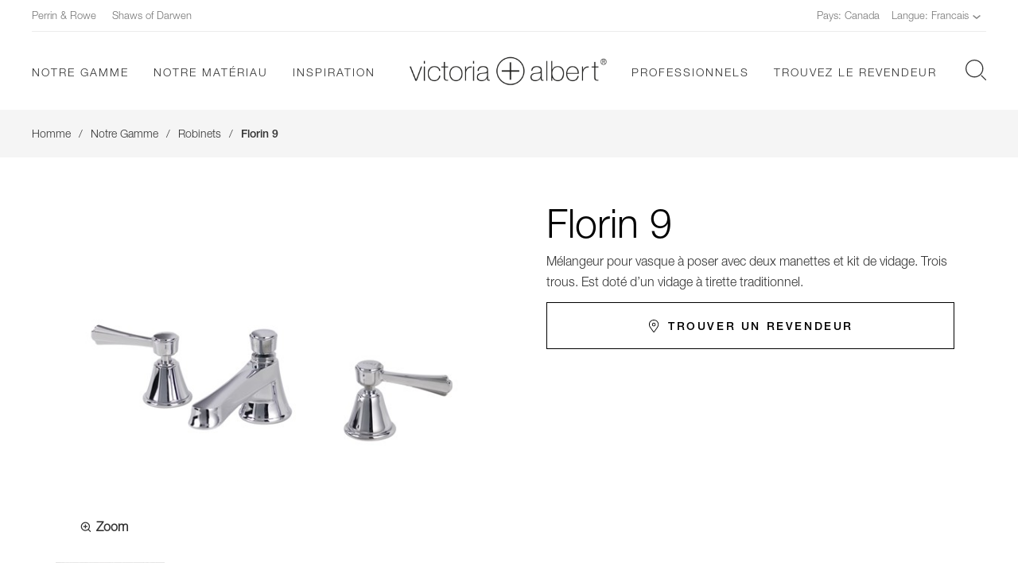

--- FILE ---
content_type: text/html; charset=utf-8
request_url: https://vandabaths.com/fr-ca/notre-gamme/robinets/florin-9/
body_size: 25255
content:
<!DOCTYPE html>
<html lang="en">
<head>
    <!-- HEAD OPENING -->

<script>!function(){window.semaphore=window.semaphore||[],window.ketch=function(){window.semaphore.push(arguments)};var e=new URLSearchParams(document.location.search),o=e.has("property")?e.get("property"):"victoria___albert_baths",n=document.createElement("script");n.type="text/javascript",n.src="https://global.ketchcdn.com/web/v2/config/fortune_brands/".concat(o,"/boot.js"),n.defer=n.async=!0,document.getElementsByTagName("head")[0].appendChild(n)}();</script>

<!-- Google Tag Manager -->
<script>(function(w,d,s,l,i){w[l]=w[l]||[];w[l].push({'gtm.start':
new Date().getTime(),event:'gtm.js'});var f=d.getElementsByTagName(s)[0],
j=d.createElement(s),dl=l!='dataLayer'?'&l='+l:'';j.async=true;j.src=
'https://www.googletagmanager.com/gtm.js?id='+i+dl;f.parentNode.insertBefore(j,f);
})(window,document,'script','dataLayer','GTM-KCQDR5T');</script>
<!-- End Google Tag Manager -->

    <meta charset="utf-8">
    <meta name="viewport" content="width=device-width, initial-scale=1">

    <title>Florin 9 | Victoria + Albert Luxury Baths</title>
    <meta name="description" content="Florin 9 | Victoria + Albert Luxury Baths" />

    <link rel="canonical" href="https://vandabaths.com/fr-ca/notre-gamme/robinets/florin-9/" />


    <link rel="apple-touch-icon" sizes="180x180" href="/apple-touch-icon.png?v=JyBJRgA0Ag">
    <link rel="icon" type="image/png" sizes="32x32" href="/favicon-32x32.png?v=JyBJRgA0Ag">
    <link rel="icon" type="image/png" sizes="16x16" href="/favicon-16x16.png?v=JyBJRgA0Ag">
    <link rel="manifest" href="/site.webmanifest?v=JyBJRgA0Ag">
    <link rel="mask-icon" href="/safari-pinned-tab.svg?v=JyBJRgA0Ag" color="#000000">
    <link rel="shortcut icon" href="/favicon.ico?v=JyBJRgA0Ag">
    <meta name="msapplication-TileColor" content="#ffffff">
    <meta name="theme-color" content="#ffffff">

    <link rel="preload" href="/common/css/fonts/HelveticaNeueLTStd-Md/font.woff" as="font" type="font/woff2" crossorigin>
    <link rel="preload" href="/common/css/fonts/HelveticaNeueLTStd-Bd/font.woff" as="font" type="font/woff2" crossorigin>
    <link rel="preload" href="/common/css/fonts/HelveticaNeueLTStd-Lt/font.woff" as="font" type="font/woff2" crossorigin>
    <link rel="preload" href="/common/css/fonts/HelveticaNeueLTStd-It/font.woff" as="font" type="font/woff2" crossorigin>
    <link rel="preload" href="/common/css/fonts/HelveticaNeueLTStd-Roman/font.woff" as="font" type="font/woff2" crossorigin>

    <link rel="stylesheet" href="/common/css/style.css" />

    <!-- CDF: No CSS dependencies were declared //-->


<script>(window.BOOMR_mq=window.BOOMR_mq||[]).push(["addVar",{"rua.upush":"false","rua.cpush":"true","rua.upre":"false","rua.cpre":"false","rua.uprl":"false","rua.cprl":"false","rua.cprf":"false","rua.trans":"SJ-480680dc-5e60-4b7b-a379-bf11a0aeff2a","rua.cook":"false","rua.ims":"false","rua.ufprl":"false","rua.cfprl":"true","rua.isuxp":"false","rua.texp":"norulematch","rua.ceh":"false","rua.ueh":"false","rua.ieh.st":"0"}]);</script>
                              <script>!function(e){var n="https://s.go-mpulse.net/boomerang/";if("False"=="True")e.BOOMR_config=e.BOOMR_config||{},e.BOOMR_config.PageParams=e.BOOMR_config.PageParams||{},e.BOOMR_config.PageParams.pci=!0,n="https://s2.go-mpulse.net/boomerang/";if(window.BOOMR_API_key="UW5R6-VDY8C-KUDMZ-Q9LR8-PKZ6C",function(){function e(){if(!o){var e=document.createElement("script");e.id="boomr-scr-as",e.src=window.BOOMR.url,e.async=!0,i.parentNode.appendChild(e),o=!0}}function t(e){o=!0;var n,t,a,r,d=document,O=window;if(window.BOOMR.snippetMethod=e?"if":"i",t=function(e,n){var t=d.createElement("script");t.id=n||"boomr-if-as",t.src=window.BOOMR.url,BOOMR_lstart=(new Date).getTime(),e=e||d.body,e.appendChild(t)},!window.addEventListener&&window.attachEvent&&navigator.userAgent.match(/MSIE [67]\./))return window.BOOMR.snippetMethod="s",void t(i.parentNode,"boomr-async");a=document.createElement("IFRAME"),a.src="about:blank",a.title="",a.role="presentation",a.loading="eager",r=(a.frameElement||a).style,r.width=0,r.height=0,r.border=0,r.display="none",i.parentNode.appendChild(a);try{O=a.contentWindow,d=O.document.open()}catch(_){n=document.domain,a.src="javascript:var d=document.open();d.domain='"+n+"';void(0);",O=a.contentWindow,d=O.document.open()}if(n)d._boomrl=function(){this.domain=n,t()},d.write("<bo"+"dy onload='document._boomrl();'>");else if(O._boomrl=function(){t()},O.addEventListener)O.addEventListener("load",O._boomrl,!1);else if(O.attachEvent)O.attachEvent("onload",O._boomrl);d.close()}function a(e){window.BOOMR_onload=e&&e.timeStamp||(new Date).getTime()}if(!window.BOOMR||!window.BOOMR.version&&!window.BOOMR.snippetExecuted){window.BOOMR=window.BOOMR||{},window.BOOMR.snippetStart=(new Date).getTime(),window.BOOMR.snippetExecuted=!0,window.BOOMR.snippetVersion=12,window.BOOMR.url=n+"UW5R6-VDY8C-KUDMZ-Q9LR8-PKZ6C";var i=document.currentScript||document.getElementsByTagName("script")[0],o=!1,r=document.createElement("link");if(r.relList&&"function"==typeof r.relList.supports&&r.relList.supports("preload")&&"as"in r)window.BOOMR.snippetMethod="p",r.href=window.BOOMR.url,r.rel="preload",r.as="script",r.addEventListener("load",e),r.addEventListener("error",function(){t(!0)}),setTimeout(function(){if(!o)t(!0)},3e3),BOOMR_lstart=(new Date).getTime(),i.parentNode.appendChild(r);else t(!1);if(window.addEventListener)window.addEventListener("load",a,!1);else if(window.attachEvent)window.attachEvent("onload",a)}}(),"".length>0)if(e&&"performance"in e&&e.performance&&"function"==typeof e.performance.setResourceTimingBufferSize)e.performance.setResourceTimingBufferSize();!function(){if(BOOMR=e.BOOMR||{},BOOMR.plugins=BOOMR.plugins||{},!BOOMR.plugins.AK){var n="true"=="true"?1:0,t="",a="aohqcfixibye42l7mf4a-f-8da886039-clientnsv4-s.akamaihd.net",i="false"=="true"?2:1,o={"ak.v":"39","ak.cp":"1386100","ak.ai":parseInt("838912",10),"ak.ol":"0","ak.cr":11,"ak.ipv":4,"ak.proto":"h2","ak.rid":"87d22a39","ak.r":42169,"ak.a2":n,"ak.m":"a","ak.n":"essl","ak.bpcip":"3.143.1.0","ak.cport":49036,"ak.gh":"23.52.43.78","ak.quicv":"","ak.tlsv":"tls1.3","ak.0rtt":"","ak.0rtt.ed":"","ak.csrc":"-","ak.acc":"","ak.t":"1769955704","ak.ak":"hOBiQwZUYzCg5VSAfCLimQ==XTfO/6wTJG1nNGrj488nuRI+/OK/6Wp40fQJYeWAhrfdrjx1BwOwC9CddJuq/fvySL2ZbUq5ZHYm2typFgwoiYwDPKbyjWtyuhRZsFoRedlYU8vFYjZthvA2fmeyLUHegtOCoFeWG07ceq8PribO3tjzxgOXCf3+es7YaNQvaTuQY0q1K6ZEaJaBDi4fRLYy1GqjGPabDGP4hlT8V/avUOHwD0QIrVGHs28lUrXY9o1muRywXuetZF6K4EQ/XU0wuhgnefKVGuW9VpMH3/+aGPqAEfbhsgBs3Ts22RwOu2XvPJjEImmCtXnQ5dT2to6PtGwA28AfVjmilrbV1saJtpD3wgHQ+9a4OIAELAgiIn1cuMCdfHq4NHjwvTIqhSCAS2Vq93SFu/n1xm7a4tgIo4bioDzLADV7Zv9MXSnqwCg=","ak.pv":"26","ak.dpoabenc":"","ak.tf":i};if(""!==t)o["ak.ruds"]=t;var r={i:!1,av:function(n){var t="http.initiator";if(n&&(!n[t]||"spa_hard"===n[t]))o["ak.feo"]=void 0!==e.aFeoApplied?1:0,BOOMR.addVar(o)},rv:function(){var e=["ak.bpcip","ak.cport","ak.cr","ak.csrc","ak.gh","ak.ipv","ak.m","ak.n","ak.ol","ak.proto","ak.quicv","ak.tlsv","ak.0rtt","ak.0rtt.ed","ak.r","ak.acc","ak.t","ak.tf"];BOOMR.removeVar(e)}};BOOMR.plugins.AK={akVars:o,akDNSPreFetchDomain:a,init:function(){if(!r.i){var e=BOOMR.subscribe;e("before_beacon",r.av,null,null),e("onbeacon",r.rv,null,null),r.i=!0}return this},is_complete:function(){return!0}}}}()}(window);</script></head>
<body class="template-productdetail">
    
    <!-- BODY OPENING -->

<!-- Google Tag Manager (noscript) -->
<noscript><iframe src="https://www.googletagmanager.com/ns.html?id=GTM-KCQDR5T"
height="0" width="0" style="display:none;visibility:hidden"></iframe></noscript>
<!-- End Google Tag Manager (noscript) -->

    <main class="main">
        



<header class="site-header top">
    <div class="site-header-wrapper container large">
        <div class="upper-nav">
            <div class="upper-links">
                    <a href="https://www.perrinandrowe.co.uk/" target="_blank">Perrin &amp; Rowe</a>
                    <a href="https://shawsofdarwen.com/" target="_blank">Shaws of Darwen</a>
            </div>
            <div class="geo-settings">
                <div class="geo-setting">
                    <span>Pays: Canada</span>
                </div>
                <div class="geo-setting language-filter">
                    <span>
                        Langue: Francais
                        <svg class="[ icon icon-dropdown ]">
                            <use xlink:href="#sprite-icon-dropdown-arrow"></use>
                        </svg>
                    </span>
                    <div class="language-dropdown">
                            <div class="country-list">
                                <div class="continent">Europe</div>
                                <ul>
                                        <li><a href="/en-gb/" class="underline align-left"><span>English</span></a></li>
                                        <li><a href="/it-it/" class="underline align-left"><span>Italiano</span></a></li>
                                        <li><a href="/es-es/" class="underline align-left"><span>Espanol</span></a></li>
                                        <li><a href="/de-de/" class="underline align-left"><span>Deutsch</span></a></li>
                                        <li><a href="/fr-fr/" class="underline align-left"><span>Francais</span></a></li>
                                </ul>
                            </div>
                            <div class="country-list">
                                <div class="continent">Australasia</div>
                                <ul>
                                        <li><a href="/en-au/" class="underline align-left"><span>English</span></a></li>
                                </ul>
                            </div>
                            <div class="country-list">
                                <div class="continent">South Africa</div>
                                <ul>
                                        <li><a href="/en-za/" class="underline align-left"><span>English</span></a></li>
                                </ul>
                            </div>
                            <div class="country-list">
                                <div class="continent">South America</div>
                                <ul>
                                        <li><a href="/pt/" class="underline align-left"><span>Portuguese</span></a></li>
                                </ul>
                            </div>
                            <div class="country-list">
                                <div class="continent">Asia/MENA/India</div>
                                <ul>
                                        <li><a href="/en-in/" class="underline align-left"><span>English</span></a></li>
                                </ul>
                            </div>
                            <div class="country-list">
                                <div class="continent">Canada</div>
                                <ul>
                                        <li><a href="/fr-ca/" class="underline align-left"><span>Francais</span></a></li>
                                </ul>
                            </div>
                    </div>
                </div>
            </div>
        </div>
        <div class="lower-nav">
            <div class="menu-icon-wrapper">
                <div class="menu-icon"></div>
            </div>
            <div class="logo logo-mob">
                <a href="/fr-ca/">
                    <label for="" class="hidden" id="label-cwgc-homepage">V + A Baths Home Page</label>
                    <img src="/common/images/va-header-logo-mobile.png" alt="V + A Baths Logo" class="mobile-active">
                </a>
            </div>
            <nav class="primary-navigation">
                <ul>
                            <li>
            <a href="/fr-ca/notre-gamme/" class="underline"><span>Notre Gamme</span></a>
                <button class="nav-child-link">
                    <svg class="[ icon icon-nav-arrow ]">
                        <use xlink:href="#sprite-mobile-navigation-menu-arrow"></use>
                    </svg>
                </button>
                <div class="sub-navigation">
                    <button class="back-link">
                        <svg class="[ icon icon-nav-arrow ]">
                            <use xlink:href="#sprite-mobile-navigation-menu-arrow-back"></use>
                        </svg>
                        Arri&#232;re
                    </button>
                    <div class="sub-nav-content-wrapper">
                        <div class="sub-nav-content container large">
                            <ul>
                                    <li><a href="/fr-ca/notre-gamme/baignoires-en-ilot/" class="underline"><span>Baignoires en &#238;lot</span></a></li>
                                    <li><a href="/fr-ca/notre-gamme/baignoires-encastrees/" class="underline"><span>Baignoires Encastr&#233;es</span></a></li>
                                    <li><a href="/fr-ca/notre-gamme/vasques/" class="underline"><span>Vasques</span></a></li>
                                    <li><a href="/fr-ca/notre-gamme/lavabo/" class="underline"><span>Lavabo</span></a></li>
                                    <li><a href="/fr-ca/notre-gamme/robinets/" class="underline"><span>Robinets</span></a></li>
                                    <li><a href="/fr-ca/notre-gamme/accessoires/" class="underline"><span>Accessoires</span></a></li>
                                    <li><a href="/fr-ca/notre-gamme/vidages/" class="underline"><span>Vidages</span></a></li>
                            </ul>
                        </div>
                    </div>
                </div>
        </li>
        <li>
            <a href="/fr-ca/notre-materiau/" class="underline"><span>Notre Mat&#233;riau</span></a>
                <button class="nav-child-link">
                    <svg class="[ icon icon-nav-arrow ]">
                        <use xlink:href="#sprite-mobile-navigation-menu-arrow"></use>
                    </svg>
                </button>
                <div class="sub-navigation">
                    <button class="back-link">
                        <svg class="[ icon icon-nav-arrow ]">
                            <use xlink:href="#sprite-mobile-navigation-menu-arrow-back"></use>
                        </svg>
                        Arri&#232;re
                    </button>
                    <div class="sub-nav-content-wrapper">
                        <div class="sub-nav-content container large">
                            <ul>
                                    <li><a href="/fr-ca/notre-materiau/couleurs-et-finitions/" class="underline"><span>Couleurs et Finitions</span></a></li>
                                    <li><a href="/fr-ca/notre-materiau/notre-garantie/" class="underline"><span>Notre Garantie</span></a></li>
                                    <li><a href="/fr-ca/notre-materiau/entretien-nettoyage/" class="underline"><span>Entretien &amp; Nettoyage</span></a></li>
                                    <li><a href="/fr-ca/notre-materiau/finition-blanc-mat/" class="underline"><span>Finition Blanc Mat</span></a></li>
                            </ul>
                        </div>
                    </div>
                </div>
        </li>
        <li>
            <a href="/fr-ca/inspiration/" class="underline"><span>Inspiration</span></a>
                <button class="nav-child-link">
                    <svg class="[ icon icon-nav-arrow ]">
                        <use xlink:href="#sprite-mobile-navigation-menu-arrow"></use>
                    </svg>
                </button>
                <div class="sub-navigation">
                    <button class="back-link">
                        <svg class="[ icon icon-nav-arrow ]">
                            <use xlink:href="#sprite-mobile-navigation-menu-arrow-back"></use>
                        </svg>
                        Arri&#232;re
                    </button>
                    <div class="sub-nav-content-wrapper">
                        <div class="sub-nav-content container large">
                            <ul>
                                    <li><a href="/fr-ca/inspiration/projets-hoteliers/" class="underline"><span>Projets H&#244;teliers</span></a></li>
                                    <li><a href="/fr-ca/inspiration/projets-residentiels/" class="underline"><span>Projets R&#233;sidentiels</span></a></li>
                            </ul>
                                <div class="sub-nav-image">
                                    <img src="/media/1sxj2d0x/global__0003_inspiration.jpg?anchor=center&amp;mode=crop&amp;width=350&amp;height=225&amp;rnd=133930861318900000" alt="Inspiration" />
                                </div>
                        </div>
                    </div>
                </div>
        </li>

                    <li class="logo-wrapper">
                        <div class="logo logo-desktop">
                            <a href="/fr-ca/">
                                <label for="" class="hidden" id="label-cwgc-homepage">V + A Baths Home Page</label>
                                <img src="/common/images/va-header-logo@2x.png" alt="V + A Baths Logo" class="main-logo">
                            </a>
                        </div>
                    </li>
                            <li>
            <a href="/fr-ca/professionnels/" class="underline"><span>Professionnels</span></a>
                <button class="nav-child-link">
                    <svg class="[ icon icon-nav-arrow ]">
                        <use xlink:href="#sprite-mobile-navigation-menu-arrow"></use>
                    </svg>
                </button>
                <div class="sub-navigation">
                    <button class="back-link">
                        <svg class="[ icon icon-nav-arrow ]">
                            <use xlink:href="#sprite-mobile-navigation-menu-arrow-back"></use>
                        </svg>
                        Arri&#232;re
                    </button>
                    <div class="sub-nav-content-wrapper">
                        <div class="sub-nav-content container large">
                            <ul>
                                    <li><a href="/fr-ca/professionnels/telechargement-produits/" class="underline"><span>T&#233;l&#233;chargement Produits</span></a></li>
                                    <li><a href="/fr-ca/professionnels/showroom-londres/" class="underline"><span>Showroom, Londres</span></a></li>
                            </ul>
                        </div>
                    </div>
                </div>
        </li>
        <li>
            <a href="/fr-ca/trouvez-le-revendeur/" class="underline"><span>Trouvez le Revendeur</span></a>
        </li>

                </ul>

                <div class="mobile-partner-links">
                        <a href="https://www.perrinandrowe.co.uk/" class="underline" target="_blank">Perrin &amp; Rowe</a>
                        <a href="https://shawsofdarwen.com/" class="underline" target="_blank">Shaws of Darwen</a>
                </div>
            </nav>
            <div class="header-icons">
                <button class="header-search-btn">
                    <svg class="[ icon icon-search ]">
                        <use xlink:href="#sprite-icon-search"></use>
                    </svg>
                </button>
            </div>
            <form action="/fr-ca/chercher/" class="header-search">
                <input id="st" name="st" placeholder="Search For..." type="text" value="" />
                <div class="close-search-mob">
                    <svg class="[ icon icon-close mfp-close]">
                        <use xlink:href="#sprite-icon-close"></use>
                    </svg>
                </div>
                <div class="search-btns-desktop">
                    <button type="submit" class="button button-black">
                        <svg class="[ icon icon-search ]">
                            <use xlink:href="#sprite-icon-search"></use>
                        </svg>
                        Chercher
                    </button>
                    <button type="button" class="button button-white close-search">
                        <svg class="[ icon icon-close-black mfp-close]">
                            <use xlink:href="#sprite-icon-close-black"></use>
                        </svg>
                        Fermer
                    </button>
                </div>
            </form>
        </div>
    </div>
    

<div class="container large basket-wrapper">
    <div class="basket" style="">
            <div class="basket-empty-wrapper">
                <h4>Your basket is empty</h4>
                <div class="basket-controls">
                    <div class="basket-buttons">
                        <button class="button button-white basket-close">
                            <svg class="[ icon icon-close-black ]">
                                <use xlink:href="#sprite-icon-close-black"></use>
                            </svg>
                            Fermer
                        </button>
                    </div>
                </div>
            </div>

    </div>
</div>


</header>





<div class="breadcrumbs">
    <div class="container large">
        <ul>
            <li>
                <a href="/fr-ca/" class="underline"><span>Homme</span></a>
            </li>

                <li><span class="breadcrumb-slash">/</span></li>
                <li>                    
                    <a href="/fr-ca/notre-gamme/" class="underline"><span class="">Notre Gamme</span></a>
                </li>
                <li><span class="breadcrumb-slash">/</span></li>
                <li>                    
                    <a href="/fr-ca/notre-gamme/robinets/" class="underline"><span class="">Robinets</span></a>
                </li>
                <li><span class="breadcrumb-slash">/</span></li>
                <li>                    
                    <a href="/fr-ca/notre-gamme/robinets/florin-9/" class="underline"><span class="bold">Florin 9</span></a>
                </li>
        </ul>
    </div>
</div>




<div class="container">
    <div class="product-details-container">
        <div class="product-image">
            <a class="image-link" href="/media/geddyplw/header-taps_florin_florin9.jpg">
                    <img src="/media/geddyplw/header-taps_florin_florin9.jpg?anchor=center&amp;mode=crop&amp;width=580&amp;height=465&amp;rnd=133930856144430000" />
                    <div>
                        <span class="zoom-link single-zoom">
                            <svg class="[ icon icon-zoom ]">
                                <use xlink:href="#sprite-icon-zoom"></use>
                            </svg>
                            Zoom
                        </span>
                    </div>
            </a>
        </div>
        <div class="product-details" data-sku="FLO-09-PC" data-category="Robinets" data-currency="EUR">
            <h1>Florin 9</h1>

                <div class="product-description">
                    Mélangeur pour vasque à poser avec deux manettes et kit de vidage. Trois trous. Est doté d’un vidage à tirette
traditionnel.
                </div>


            <div class="product-buttons">
                <a href="/fr-ca/trouvez-le-revendeur/" class="button button-white showroom-cta icon-left">
                    <svg class="[ icon icon-map-pin]">
                        <use xlink:href="#sprite-icon-map-pin"></use>
                    </svg>
                    Trouver un Revendeur
                </a>
            </div>
        </div>
    </div>
</div>



<div class="specification-container">
    <div class="container">
        <h2>Caract&#233;ristiques Techniques</h2>

        <div class="specification-wrapper">






                <div class="full-specification specification-dropdown mobile-dropdown">
                    <h3>Full Specification</h3>
                    <div id="full-specification-dropdown" class="specifcation-listing dropdown-listing desktop-listing">
                                <div class="specification">
                                    <p class="specification-heading spaced">Finitions Disponibles</p>
                                    <div class="specification-text">
                                        <p>Chrome Poli</p>
<p>Nickel Poli</p>
<p>Laiton Poli</p>
<p>Nickel Brossé</p>
                                    </div>
                                </div>
                                <div class="specification">
                                    <p class="specification-heading spaced">Codes Produit</p>
                                    <div class="specification-text">
                                        <p>FLO-09-PC</p>
<p>FLO-09-PN</p>
<p>FLO-09-BN</p>
<p>FLO-09-UB</p>
                                    </div>
                                </div>
                                <div class="specification">
                                    <p class="specification-heading spaced">PRESSION DE L&#39;EAU</p>
                                    <div class="specification-text">
                                        <p>Minimum 7,25psi</p>
                                    </div>
                                </div>


                    </div>
                    <a href="#" class="underline specification-dropdown-button" data-toggle="full-specification-dropdown">
                        <span class="open-dropdown">Open</span>
                        <span class="close-dropdown">Fermer</span>
                        <svg class="[ icon icon-dropdown ] icon-down">
                            <use xlink:href="#sprite-icon-dropdown-arrow"></use>
                        </svg>
                    </a>
                </div>
            <div class="spec-dropdown-full-container">
                    <div class="spec-dropdown-full">
                        <div class="specification-dropdown">
                            <h3>T&#233;l&#233;chargements</h3>
                            <div id="product-download-listing" class="specifcation-listing dropdown-listing">
                                <div class="specification">
                                    <div class="specification-text download-text">
                                            <a href="/media/bk1hjyid/fitting-instructions-florin-9.pdf" class="underline align-left product-download download-item "
                                               data-file-id="2292" data-node-id="14702" download>
                                                <div class="icon">
                                                    <svg class="[ icon icon-download ] icon-left">
                                                        <use xlink:href="#sprite-icon-download"></use>
                                                    </svg>
                                                </div>

                                                <span>Fitting Instructions - Florin 9</span>
                                            </a>
                                            <a href="#" class="underline align-left product-download download-item  restricted-file lightbox-download"
                                               data-file-id="3575" data-node-id="14702" download data-mfp-src=#download-popup>
                                                <div class="icon">
                                                    <svg class="[ icon icon-download ] icon-left">
                                                        <use xlink:href="#sprite-icon-download"></use>
                                                    </svg>
                                                </div>

                                                <span>FLO 09 3DS</span>
                                            </a>
                                            <a href="#" class="underline align-left product-download download-item  restricted-file lightbox-download"
                                               data-file-id="3576" data-node-id="14702" download data-mfp-src=#download-popup>
                                                <div class="icon">
                                                    <svg class="[ icon icon-download ] icon-left">
                                                        <use xlink:href="#sprite-icon-download"></use>
                                                    </svg>
                                                </div>

                                                <span>FLO 09 Sketchup</span>
                                            </a>
                                            <a href="#" class="underline align-left product-download download-item  restricted-file lightbox-download"
                                               data-file-id="3610" data-node-id="14702" download data-mfp-src=#download-popup>
                                                <div class="icon">
                                                    <svg class="[ icon icon-download ] icon-left">
                                                        <use xlink:href="#sprite-icon-download"></use>
                                                    </svg>
                                                </div>

                                                <span>Florin 9 EU DXF</span>
                                            </a>
                                            <a href="#" class="underline align-left product-download download-item  restricted-file lightbox-download"
                                               data-file-id="3609" data-node-id="14702" download data-mfp-src=#download-popup>
                                                <div class="icon">
                                                    <svg class="[ icon icon-download ] icon-left">
                                                        <use xlink:href="#sprite-icon-download"></use>
                                                    </svg>
                                                </div>

                                                <span>Florin 9 EU DWG</span>
                                            </a>
                                            <a href="/media/5ugh1clr/us-florin-9-2018.pdf" class="underline align-left product-download download-item "
                                               data-file-id="2427" data-node-id="14702" download>
                                                <div class="icon">
                                                    <svg class="[ icon icon-download ] icon-left">
                                                        <use xlink:href="#sprite-icon-download"></use>
                                                    </svg>
                                                </div>

                                                <span>Specification - Florin 9 2020 (US)</span>
                                            </a>
                                    </div>
                                </div>
                            </div>
                            <a href="#" class="underline specification-dropdown-button" data-toggle="product-download-listing">
                                <span class="open-dropdown">Open</span>
                                <span class="close-dropdown">Fermer</span>
                                <svg class="[ icon icon-dropdown ] icon-down">
                                    <use xlink:href="#sprite-icon-dropdown-arrow"></use>
                                </svg>
                            </a>
                        </div>
                    </div>
                            </div>
        </div>
    </div>
</div>



<section>
    <div class="container product-images-container">
        <div class="product-images product-images-gallery gallery-lightbox">
            <button class="product-image-next-btn">
                <svg class="[ icon icon-gallery-arrow-right ]">
                    <use xlink:href="#sprite-icon-gallery-arrow-right"></use>
                </svg>
            </button>

            <button class="product-image-prev-btn">
                <svg class="[ icon icon-gallery-arrow-right ]">
                    <use xlink:href="#sprite-icon-gallery-arrow-right"></use>
                </svg>
            </button>

            <div class="product-image-container">
                    <div class="product-image product-100">
                        <a class="image-link" href="/media/tcbpoghc/florin-9-full.jpg" data-download="T&#233;l&#233;charger" data-close="Fermer">
                            <div class="product-image-wrapper" style="background-image: url(/media/tcbpoghc/florin-9-full.jpg?anchor=center&amp;mode=crop&amp;width=1120&amp;height=430&amp;rnd=133930856157900000)">
                                
                                <div class="zoom-link">
                                    <svg class="[ icon icon-zoom ]">
                                        <use xlink:href="#sprite-icon-zoom-white"></use>
                                    </svg>
                                    Zoom
                                </div>
                            </div>
                        </a>
                    </div>
            </div>
        </div>
    </div>
</section>    <div class="container full newsletter-signup">
        <div class="intro" style="background-image: url(/media/mwahzf1z/newsletter_pod_elwick_met113q.jpg?anchor=center&amp;mode=crop&amp;width=685&amp;height=335&amp;rnd=133930866974770000)">
            <div class="container">
                    <h2>Pour d&#233;couvrir toutes nos mises &#224; jour et nos id&#233;es de design, souscrivez &#224; notre newsletter</h2>
                <p>Notre newsletter présente des actualités produits exclusives et de nombreuses inspirations design. </p>            </div>
        </div>

        <div class="form">
            <div class="container">
                <div id="umbraco_form_5738c205fd664b2d85eb396d305c70bd" class="umbraco-forms-form newslettersignupfrenchcanada umbraco-forms-vanda">

<form action="/fr-ca/notre-gamme/robinets/florin-9/" enctype="multipart/form-data" method="post"><input name="__RequestVerificationToken" type="hidden" value="aQEWZGKfL0jsdTjMgu8pcKrOEkQs_35HC0iFJLdBwFr4lHNiiunW8KmZU74__YV8eSrHY2AHF55IVTwKe6THV-r0D6RdOlkIgDzdLgPTN1w1" /><input data-val="true" data-val-required="The FormId field is required." name="FormId" type="hidden" value="5738c205-fd66-4b2d-85eb-396d305c70bd" /><input name="FormName" type="hidden" value="Newsletter sign up (French - Canada)" /><input data-val="true" data-val-required="The RecordId field is required." name="RecordId" type="hidden" value="00000000-0000-0000-0000-000000000000" /><input name="PreviousClicked" type="hidden" value="" /><input name="Theme" type="hidden" value="vanda" />        <input type="hidden" name="FormStep" value="0" />
        <input type="hidden" name="RecordState" value="[base64]" />





<div class="umbraco-forms-page">




        <fieldset class="umbraco-forms-fieldset" id="00000000-0000-0000-0000-000000000000">


            <div class="row-fluid">

                    <div class="umbraco-forms-container col-md-12">

                            <div class=" umbraco-forms-field email shortanswer mandatory" >

                                    <label for="c9204231-7756-4e10-cb50-60870fb4bb73" class="umbraco-forms-label">
                                        Email                                                        <span class="umbraco-forms-indicator">*</span>
                                    </label>


                                <div class="umbraco-forms-field-wrapper">

                                    <input type="text" name="c9204231-7756-4e10-cb50-60870fb4bb73" id="c9204231-7756-4e10-cb50-60870fb4bb73" data-umb="c9204231-7756-4e10-cb50-60870fb4bb73" class="text" value="" maxlength="500"
       placeholder="Email"
data-val="true"
 data-val-required="Por favor, introduce una direcci&#243;n de correo electr&#243;nico v&#225;lida"
 data-val-regex="Please provide a valid value for Email" data-regex="[a-zA-Z0-9_.+-]+@[a-zA-Z0-9-]+.[a-zA-Z0-9-.]+"
/>





<span class="field-validation-valid" data-valmsg-for="c9204231-7756-4e10-cb50-60870fb4bb73" data-valmsg-replace="true"></span>
                                </div>

                            </div>
                            <div class=" umbraco-forms-field consentforstoringsubmitteddata dataconsent mandatory alternating" >

                                    <label for="9a797066-7a98-49f3-8a30-b26490316ec6" class="umbraco-forms-label">
                                        Consent for storing submitted data                                                        <span class="umbraco-forms-indicator">*</span>
                                    </label>


                                <div class="umbraco-forms-field-wrapper">

                                    
<div class="checkbox">
    <label for="9a797066-7a98-49f3-8a30-b26490316ec6">
        <input type="checkbox" name="9a797066-7a98-49f3-8a30-b26490316ec6" id="9a797066-7a98-49f3-8a30-b26490316ec6" value="true"
                 data-rule-required="true" data-val="true" data-msg-required="Se requiere consentimiento para almacenar y procesar los datos en este formulario."                  />
        <input type="hidden" name="9a797066-7a98-49f3-8a30-b26490316ec6" value="false" />
        <span class="checkmark"></span>
        J’accepte la  <a class="form-policy-txt" href="/fr-ca/confidentialite/" target="_blank">Politique de Confidentialit&#233;</a>    </label>

</div>



<span class="field-validation-valid" data-valmsg-for="9a797066-7a98-49f3-8a30-b26490316ec6" data-valmsg-replace="true"></span>
                                </div>

                            </div>

                    </div>
            </div>

        </fieldset>

    <div style="display: none" aria-hidden="true">
        <input type="text" name="5738c205fd664b2d85eb396d305c70bd" />
    </div>


    <div class="umbraco-forms-navigation row-fluid">

        <div class="col-md-12">
                <input type="submit"
                       class="btn primary"
                       value="Suscribir"
                       name="__next" data-umb="submit-forms-form" />
                <div class="loader"></div>
        </div>
    </div>
</div>


<input name="ufprt" type="hidden" value="[base64]" /></form>

    
</div>
            </div>
        </div>
    </div>






<div class="popup mfp-hide download-popup" id="download-popup">
    <div class="popup-container container">
        <div class="popup-header">
            <h3>T&#233;l&#233;charger les fiches produits</h3>
            <button title="Fermer (Esc)" type="button" class="mfp-close close-btn inline-close bold" style="">
                Fermer
                <svg class="[ icon icon-close mfp-close ]">
                    <use xlink:href="#sprite-icon-close"></use>
                </svg>
            </button>
        </div>
        <div class="popup-content">
<form action="/umbraco/Surface/FileDownload/Submit" class="file-download-form" id="download-form" method="post"><input name="__RequestVerificationToken" type="hidden" value="Td250IFoBHUMVY7afrcZ2gcGMj9xC5YhsMhOMi9sRScO3pbSsBc6y2QDXz9v4qe331-hLEA9OTnh3-DrgXMwYWytklKppdoiBctRIHd5_zA1" /><input class="media-file-ids" data-val="true" data-val-required="The FileIds field is required." id="FileIds" name="FileIds" type="hidden" value="" /><input data-val="true" data-val-number="The field FileDownloadNodeId must be a number." data-val-required="The FileDownloadNodeId field is required." id="FileDownloadNodeId" name="FileDownloadNodeId" type="hidden" value="14702" /><input data-val="true" data-val-required="The FileDownloadNodeKey field is required." id="FileDownloadNodeKey" name="FileDownloadNodeKey" type="hidden" value="012d9889-bd6b-446d-8d8c-e7b4ea18b5be" />                <fieldset>
                    <label class="spaced" for="Name">Nom</label>
                    <input data-val="true" data-val-required="The Name field is required." id="Name" name="Name" placeholder="Your full name" required="True" type="text" value="" />
                </fieldset>
                <fieldset>
                    <label class="spaced" for="Company">Nom de la compagnie</label>
                    <input id="Company" name="Company" placeholder="Your company name" type="text" value="" />
                </fieldset>
                <fieldset>
                    <label class="spaced" for="Email">Adresse email</label>
                    <input data-val="true" data-val-email="The Email field is not a valid e-mail address." data-val-required="The Email field is required." id="Email" name="Email" placeholder="Your email address" required="True" type="email" value="" />
                </fieldset>
                <fieldset>
                    <label class="spaced" for="UserTypeId">Who are you?</label>
                    <select data-val="true" data-val-number="The field Who are you? must be a number." data-val-required="The Who are you? field is required." id="UserTypeId" name="UserTypeId" required="required"><option value="">Choose User Type</option>
</select>
                </fieldset>
                <fieldset>
                    <label class="spaced" for="CountryId">Country</label>
                    <select data-val="true" data-val-number="The field Country must be a number." data-val-required="The Country field is required." id="CountryId" name="CountryId" required="required"><option value="">Choose Country</option>
</select>
                </fieldset>
                <div class="form-submit">
                    <div class="checkbox">
                        <label>
                            <input id="privacyPolicy" name="privacyPolicy" required="True" type="checkbox" value="true" /><input name="privacyPolicy" type="hidden" value="false" />
                            J’accepte la politique de confidentialit&#233; et j’accepte d’&#234;tre contact&#233; par Victoria + Albert Baths.
                            <span class="checkmark"></span>
                        </label>
                    </div>
                    <div class="form-cta-download">
                        <button class="button button-black icon-left" id="download-panel-button" type="submit">
                            <svg class="[ icon icon-download ]">
                                <use xlink:href="#sprite-icon-download"></use>
                            </svg>
                            <span>T&#233;l&#233;charger</span>
                        </button>
                        <div class="loader"></div>
                    </div>

                    <div id="error-message"></div>
                </div>
</form>            <div id="success-message">
                <h3>Merci, votre t&#233;l&#233;chargement va bient&#244;t commencer.</h3>
                <p>Merci d&#39;avoir t&#233;l&#233;charg&#233; nos fichiers. N&#39;h&#233;sitez pas &#224; nous contacter si vous avez d&#39;autres questions.</p>
            </div>
        </div>
    </div>
</div>





    </main>



<footer>
    <div class="footer-container">
        <div class="footer-inner">
            <div class="col">
                <a href="/fr-ca/"> <img src="/common/images/global-footer-logo.png" /></a>
                <div class="footer-social-links">
                    <ul>
                            <li>
                                <a href="https://twitter.com/vanda_baths" target="_blank">
                                    <svg class="[ icon icon-twitter ]">
                                        <use xlink:href="#sprite-icon-social-twitter"></use>
                                    </svg>
                                </a>
                            </li>
                                                    <li>
                                <a href="https://www.instagram.com/victoria_albert_baths/" target="_blank">
                                    <svg class="[ icon icon-instagram ]">
                                        <use xlink:href="#sprite-icon-social-instagram"></use>
                                    </svg>
                                </a>
                            </li>
                                                    <li>
                                <a href="https://www.pinterest.co.uk/vandabaths/" target="_blank">
                                    <svg class="[ icon icon-instagram ]">
                                        <use xlink:href="#sprite-icon-social-pinterest"></use>
                                    </svg>
                                </a>
                            </li>
                                                    <li>
                                <a href="https://www.youtube.com/channel/UCeJTFcZkJU7ApJ9FBr7Huaw" target="_blank">
                                    <svg class="[ icon icon-instagram ]">
                                        <use xlink:href="#sprite-icon-social-youtube"></use>
                                    </svg>
                                </a>
                            </li>
                                                    <li>
                                <a href="https://www.houzz.co.uk/professionals/kitchen-and-bath-fixtures/victoria-albert-baths-pfvwgb-pf~1862400004" target="_blank">
                                    <svg class="[ icon icon-instagram ]">
                                        <use xlink:href="#sprite-icon-social-houzz"></use>
                                    </svg>
                                </a>
                            </li>
                                                    <li>
                                <a href="https://www.facebook.com/victoriaalbertbaths/" target="_blank">
                                    <svg class="[ icon icon-instagram ]">
                                        <use xlink:href="#sprite-icon-social-facebook"></use>
                                    </svg>
                                </a>
                            </li>
                    </ul>
                </div>

                        <a href="https://biid.org.uk/" title="British Institute of Interior Design\" target="_blank">
                            <img src="/media/3u3b2ol5/biid-logo.png" alt="British Institute of Interior Design" />
                        </a>
            </div>
                <div class="col">
                    <ul>
                            <li>
                                <a href="/fr-ca/a-propos-de-nous/" class='underline align-left'>
                                    <span>A Propos de Nous</span>
                                </a>
                            </li>
                            <li>
                                <a href="/fr-ca/notre-materiau/notre-garantie/" class='underline align-left'>
                                    <span>Notre Garantie</span>
                                </a>
                            </li>

                        
                                <li>
                                    <a href="#" onclick="semaphore.push(['showPreferences'])">Privacy Settings</a>
                                </li>
                    </ul>
                </div>
                            <div class="col">
                    <ul>
                                                    <li>
                                <a href="tel:(800) 421 - 7189" class='underline align-left'>
                                    <span>Num&#233;ro de telephone: (800) 421 - 7189</span>
                                </a>
                            </li>
                                                    <li>
                                <a href="/fr-ca/trouvez-le-revendeur/contactez-l-equipe/" class='underline align-left'>
                                    <span>Contactez l’&#233;quipe</span>
                                </a>
                            </li>
                    </ul>
                </div>
                            <div class="col">
                    <ul>

                            <li>
                                <a href="https://www.perrinandrowe.co.uk/" target="_blank" class='underline align-left'>
                                    <span>Perrin &amp; Rowe</span>
                                </a>
                            </li>
                            <li>
                                <a href="https://shawsofdarwen.com/" target="_blank" class='underline align-left'>
                                    <span>Shaws of Darwen</span>
                                </a>
                            </li>
                    </ul>
                </div>
        </div>
        <div class="footer-disclaimer">
                <div class="col">
                    <ul>
                            <li>
                                <a href="/fr-ca/confidentialite/" class='underline align-left'>
                                    <span>Confidentialit&#233;</span>
                                </a>
                            </li>
                    </ul>
                </div>
            <button class="scroll-top underline">
                <svg class="[ icon icon-up-arrow ]">
                    <use xlink:href="#sprite-icon-dropdown-arrow-up"></use>
                </svg>
                <span>Retour en haut de page</span>
            </button>
        </div>
    </div>
</footer>


    <script type="text/javascript" src="https://cdnjs.cloudflare.com/ajax/libs/jquery/3.5.1/jquery.min.js"></script>
    <script type="text/javascript" src="https://cdnjs.cloudflare.com/ajax/libs/jquery-ajax-unobtrusive/3.2.6/jquery.unobtrusive-ajax.min.js"></script>
    <script type="text/javascript" src="/common/scripts/bundles/common.bundle.js"></script>

    
    
    <script type="text/javascript" src="/common/scripts/bundles/productDetail.bundle.js"></script>



    <!-- BODY CLOSING -->

    <div class="svg-sprite">
        <?xml version="1.0" encoding="UTF-8"?><svg xmlns="http://www.w3.org/2000/svg" xmlns:xlink="http://www.w3.org/1999/xlink"><symbol viewBox="0 0 15 16" id="Form_Calendar" xmlns="http://www.w3.org/2000/svg"><path d="M10.996 0h-1.05v1.974H5.054V0h-1.05v1.974H0V16h15V1.974h-4.004V0zM1.051 14.889V7.05h12.898v7.838H1.051zM13.949 3.085v2.836H1.051V3.085h2.953v1.341h1.05V3.085h4.874v1.341h1.05V3.085h2.971z" fill="#FFF" fill-rule="nonzero"/></symbol><symbol viewBox="0 0 14 19" id="icon-lock" xmlns="http://www.w3.org/2000/svg"><path d="M6.65 0a5.224 5.224 0 00-5.225 5.225V8.55H.95A.948.948 0 000 9.5v8.55c0 .526.424.95.95.95h11.4c.526 0 .95-.424.95-.95V9.5a.948.948 0 00-.95-.95h-.475V5.225A5.224 5.224 0 006.65 0zm0 .95a4.255 4.255 0 014.275 4.275V8.55h-8.55V5.225A4.255 4.255 0 016.65.95z"/></symbol><symbol viewBox="0 0 16 16" id="icon-print" xmlns="http://www.w3.org/2000/svg"><path fill="#333" fill-rule="evenodd" d="M15.429 4h-2.286V.571A.572.572 0 0012.57 0H3.43a.572.572 0 00-.572.571V4H.571A.571.571 0 000 4.571v6.858A.572.572 0 00.571 12h2.286v3.429a.572.572 0 00.572.571h9.142a.573.573 0 00.572-.571V12h2.286a.572.572 0 00.571-.571V4.57a.572.572 0 00-.571-.57zM4 1.143h8V4H4V1.143zm8 13.714H4V9.714h8v5.143zm2.857-4h-1.714V9.143a.57.57 0 00-.572-.572H3.43a.572.572 0 00-.572.572v1.714H1.143V5.143h13.714v5.714z"/></symbol><symbol viewBox="0 0 16 16" id="icon-remove" xmlns="http://www.w3.org/2000/svg"><path fill="#333" fill-rule="evenodd" d="M14.756 2.486h-3.481V.316c0-.176-.125-.316-.298-.316H5.964c-.173 0-.298.14-.298.316v2.17H2.185a.296.296 0 00-.303.303v2.553a.3.3 0 00.303.308h1.033v9.13c0 .673.552 1.22 1.215 1.22h8.075c.663 0 1.215-.547 1.215-1.22V5.65h1.033a.3.3 0 00.303-.308V2.79a.296.296 0 00-.303-.303zM6.289.633h4.363v1.853H6.289V.633zM13.1 14.78a.593.593 0 01-.592.587H4.433a.593.593 0 01-.592-.587V5.65H13.1v9.13zm1.335-9.763H2.505V3.119h11.93v1.898z"/></symbol><symbol viewBox="0 0 16 16" id="sprite-icon-alert-green" xmlns="http://www.w3.org/2000/svg"><g fill="#56A616" fill-rule="evenodd"><path d="M8 .083C3.633.083.083 3.633.083 8S3.633 15.917 8 15.917s7.917-3.55 7.917-7.917S12.367.083 8 .083zM8 14.95c-3.833 0-6.95-3.117-6.95-6.95S4.167 1.05 8 1.05 14.95 4.167 14.95 8 11.833 14.95 8 14.95z"/><path d="M11.667 5.5l-4.684 4.684L4.6 7.8a.604.604 0 00-.85 0 .602.602 0 000 .85l2.8 2.8a.602.602 0 00.867.001l5.1-5.1a.605.605 0 000-.851.604.604 0 00-.85 0z"/></g></symbol><symbol viewBox="0 0 16 16" id="sprite-icon-alert-grey" xmlns="http://www.w3.org/2000/svg"><g fill="#333" fill-rule="evenodd"><path d="M8 15.917C3.633 15.917.083 12.367.083 8S3.633.083 8 .083 15.917 3.633 15.917 8 12.367 15.917 8 15.917zM8 1.05C4.167 1.05 1.05 4.167 1.05 8S4.167 14.95 8 14.95s6.95-3.117 6.95-6.95S11.833 1.05 8 1.05z"/><path fill-rule="nonzero" d="M7 12h2V7H7zm0-6h2V4H7z"/></g></symbol><symbol viewBox="0 0 16 16" id="sprite-icon-alert-red" xmlns="http://www.w3.org/2000/svg"><g fill="#DD1515" fill-rule="evenodd"><path d="M8 .083C3.633.083.083 3.633.083 8S3.633 15.917 8 15.917s7.917-3.55 7.917-7.917S12.367.083 8 .083zM8 14.95c-3.833 0-6.95-3.117-6.95-6.95S4.167 1.05 8 1.05 14.95 4.167 14.95 8 11.833 14.95 8 14.95z"/><path fill-rule="nonzero" d="M7 4h2v5H7zm0 6h2v2H7z"/></g></symbol><symbol viewBox="0 0 16 16" id="sprite-icon-arrow-back" xmlns="http://www.w3.org/2000/svg"><path d="M4.632 3.088l.604.617-3.524 3.524h13.84v.856H1.712l3.524 3.525-.604.617-4.569-4.57z" fill="currentColor" fill-rule="nonzero"/></symbol><symbol viewBox="0 0 18 18" id="sprite-icon-close" xmlns="http://www.w3.org/2000/svg"><path d="M17.857 1.144L16.713 0 8.929 7.784 1.144 0 0 1.144l7.785 7.785L0 16.713l1.144 1.144 7.785-7.784 7.784 7.784 1.144-1.144-7.784-7.784z"/></symbol><symbol viewBox="0 0 16 16" id="sprite-icon-close-black" xmlns="http://www.w3.org/2000/svg"><g fill-rule="evenodd"><path d="M11.354 4.646a.5.5 0 00-.707 0L8 7.293 5.354 4.646a.5.5 0 00-.707.707L7.293 8l-2.647 2.646a.5.5 0 00.708.708L8 8.707l2.646 2.646a.5.5 0 10.708-.706L8.707 8l2.646-2.646a.5.5 0 000-.708z"/><path d="M8 0C3.589 0 0 3.589 0 8s3.589 8 8 8 8-3.589 8-8-3.589-8-8-8zm0 15c-3.86 0-7-3.14-7-7s3.14-7 7-7 7 3.14 7 7-3.14 7-7 7z"/></g></symbol><symbol viewBox="0 0 16 16" id="sprite-icon-compare" xmlns="http://www.w3.org/2000/svg"><g fill="currentColor" fill-rule="nonzero"><path d="M11.633 1.108l1.102 1.08 1.74 1.704.4.391v-.912l-1.102 1.08-1.74 1.704-.4.391c-.243.239-.261.677 0 .912.263.237.671.255.931 0l1.102-1.08 1.74-1.702.4-.392a.645.645 0 000-.912l-1.102-1.08L12.964.59l-.4-.392c-.243-.238-.69-.256-.93 0-.24.256-.26.656 0 .91z"/><path d="M15.34 3.185H3.793c-.156 0-.314-.002-.47 0h-.02c-.344 0-.675.296-.658.644.016.35.29.644.658.644H14.85c.157 0 .314.002.47 0h.02c.344 0 .675-.296.658-.644a.662.662 0 00-.658-.644zM3.449 8.392l-1.102 1.08-1.74 1.704-.4.391a.646.646 0 000 .912l1.102 1.08 1.74 1.704.4.391c.243.238.69.256.93 0 .243-.258.26-.657 0-.912l-1.101-1.079-1.74-1.704-.4-.392v.912L2.24 11.4l1.74-1.703.4-.392c.243-.238.261-.676 0-.912-.263-.236-.671-.256-.931 0z"/><path d="M.673 12.666H12.22c.157 0 .315.002.47 0h.02c.344 0 .675-.296.658-.644a.663.663 0 00-.657-.645H.673c-.344 0-.675.297-.658.645.016.35.29.644.658.644z"/></g></symbol><symbol viewBox="0 0 16 17" id="sprite-icon-compare-black" xmlns="http://www.w3.org/2000/svg"><path d="M11.635 1.379l1.103 1.08 1.741 1.704.4.391v-.912l-1.102 1.08-1.742 1.704-.4.391c-.244.239-.262.677 0 .912.263.237.671.255.931 0l1.103-1.08 1.741-1.702c.134-.13.268-.261.4-.392a.643.643 0 000-.912l-1.101-1.08L12.968.861c-.134-.13-.268-.261-.4-.392-.244-.238-.692-.256-.932 0-.24.256-.26.656 0 .91z"/><path d="M15.345 3.456H3.79c-.156 0-.314-.002-.47 0H3.3c-.344 0-.674.296-.658.644.016.35.29.644.658.644h11.555c.156 0 .314.002.47 0h.02c.344 0 .675-.296.658-.644a.662.662 0 00-.658-.644zM3.447 8.663l-1.103 1.08-1.741 1.704-.4.391a.645.645 0 000 .912l1.103 1.08 1.74 1.704.4.391c.244.238.692.256.932 0 .242-.258.26-.657 0-.912l-1.102-1.079-1.742-1.704-.4-.392v.912c.368-.36.735-.718 1.103-1.08l1.741-1.703.4-.392c.244-.238.262-.676 0-.912-.263-.236-.671-.256-.931 0z"/><path d="M.669 12.937h11.555c.156 0 .314.002.47 0h.02c.344 0 .674-.296.658-.644a.664.664 0 00-.658-.645H.669c-.344 0-.675.297-.658.645.016.35.29.644.658.644z"/></symbol><symbol viewBox="0 0 16 17" id="sprite-icon-cta-arrow" xmlns="http://www.w3.org/2000/svg"><path fill="currentColor" d="M10.983 3.588l-.604.617 3.524 3.524H.063v.856h13.84l-3.524 3.525.604.617 4.569-4.57z"/></symbol><symbol viewBox="0 0 16 16" id="sprite-icon-cta-arrow-black" xmlns="http://www.w3.org/2000/svg"><path d="M10.983 3.088l-.604.617 3.524 3.524H.063v.856h13.84l-3.524 3.525.604.617 4.569-4.57z"/></symbol><symbol viewBox="0 0 16 16" id="sprite-icon-cta-arrow-black-left" xmlns="http://www.w3.org/2000/svg"><path d="M4.632 3.088l.604.617-3.524 3.524h13.84v.856H1.712l3.524 3.525-.604.617-4.569-4.57z"/></symbol><symbol viewBox="0 0 17 10" id="sprite-icon-cta-arrow-white" xmlns="http://www.w3.org/2000/svg"><path fill="#FFF" d="M11.983.088l-.604.617 3.524 3.524H.063v.856h14.84L11.379 8.61l.604.617 4.569-4.57z"/></symbol><symbol viewBox="0 0 16 16" id="sprite-icon-cta-search-white" xmlns="http://www.w3.org/2000/svg"><path fill="currentColor" d="M12.524 11.463l3.03 3.03-1.061 1.06-3.03-3.03a6.75 6.75 0 111.061-1.06zM7.25 12.5a5.25 5.25 0 100-10.5 5.25 5.25 0 100 10.5z"/></symbol><symbol viewBox="0 0 16 16" id="sprite-icon-download" xmlns="http://www.w3.org/2000/svg"><g fill="currentColor"><path d="M14.188 15.835H.848a.833.833 0 01-.824-.823c0-.447.376-.824.823-.824h13.341c.447 0 .824.377.824.824a.834.834 0 01-.824.823zM7.53 12.282a.833.833 0 01-.824-.823V.94c0-.447.376-.823.823-.823.447 0 .824.376.824.823v10.52a.834.834 0 01-.824.823z"/><path d="M7.53 12.282a.817.817 0 01-.589-.235L3.082 8.165c-.33-.33-.33-.847 0-1.153.33-.33.847-.33 1.153 0l3.86 3.859c.329.329.329.847 0 1.153-.142.188-.354.258-.566.258z"/><path d="M7.53 12.282a.817.817 0 01-.589-.235c-.33-.33-.33-.847 0-1.153l3.883-3.882c.329-.33.847-.33 1.152 0 .33.33.33.847 0 1.153l-3.858 3.882a.817.817 0 01-.589.235z"/></g></symbol><symbol viewBox="0 0 14 14" id="sprite-icon-dropdown-arrow" xmlns="http://www.w3.org/2000/svg"><path fill="#848484" d="M10.825 5L7 8.09 3.175 5 2 5.951 7 10l5-4.049z"/></symbol><symbol viewBox="0 0 14 16" id="sprite-icon-dropdown-arrow-up" xmlns="http://www.w3.org/2000/svg"><path fill="#848484" d="M3.175 10.888L7 7.626l3.825 3.262L12 9.884 7 5.61 2 9.884z"/></symbol><symbol viewBox="0 0 16 16" id="sprite-icon-external-link" xmlns="http://www.w3.org/2000/svg"><g fill="currentColor" fill-rule="nonzero"><path d="M8.407 8.008a.605.605 0 00.43-.179l5.74-5.74v2.968a.61.61 0 101.22 0V.617a.61.61 0 00-.61-.609h-4.439a.61.61 0 100 1.22h2.967l-5.78 5.74a.61.61 0 00.431 1.04h.04z"/><path d="M15.252 8.593a.61.61 0 00-.61.61v5.04a.4.4 0 01-.398.4H1.626a.4.4 0 01-.398-.4V1.627c0-.22.178-.398.398-.398h4.772a.61.61 0 100-1.22H1.626A1.625 1.625 0 000 1.634v12.61c0 .898.728 1.626 1.626 1.626h12.618c.898 0 1.626-.728 1.626-1.626v-5.04a.608.608 0 00-.618-.611z"/></g></symbol><symbol viewBox="0 0 16 16" id="sprite-icon-external-link-black" xmlns="http://www.w3.org/2000/svg"><path d="M11.994 0h-.008a.572.572 0 000 1.143h2.057l-9.306 9.31a.572.572 0 00.807.809l9.306-9.31v2.057a.571.571 0 101.142 0V.665A.571.571 0 0015.428 0h-3.434V0zM.591 4C.265 4 0 4.245 0 4.546v10.909c0 .3.265.545.591.545h11.818c.327 0 .591-.244.591-.545v-8.23-.008c0-.302-.264-.546-.591-.546-.327 0-.591.244-.591.546v7.692H1.181V5.091h8.37c.326 0 .59-.244.59-.546 0-.3-.264-.545-.59-.545H.59z" fill="currentColor" fill-rule="nonzero"/></symbol><symbol viewBox="0 0 16 16" id="sprite-icon-filter-black" xmlns="http://www.w3.org/2000/svg"><path d="M15.486 7.695h-5.429a2.166 2.166 0 00-4.228 0H.533a.472.472 0 00-.476.476c0 .267.21.477.476.477H5.83a2.165 2.165 0 004.228 0h5.429c.266 0 .476-.21.476-.477a.498.498 0 00-.476-.476zM7.943 9.391c-.667 0-1.22-.553-1.22-1.22 0-.666.553-1.219 1.22-1.219.667 0 1.219.553 1.219 1.22 0 .666-.552 1.219-1.22 1.219zM2.248 4.838a2.166 2.166 0 002.114-1.695h11.105c.266 0 .476-.21.476-.476a.471.471 0 00-.476-.476H4.362A2.166 2.166 0 002.248.495c-1.2 0-2.172.99-2.172 2.172 0 1.18.972 2.171 2.172 2.171zm0-3.39c.666 0 1.219.552 1.219 1.219 0 .666-.553 1.219-1.22 1.219a1.228 1.228 0 01-1.218-1.22c0-.666.552-1.218 1.219-1.218zm11.523 10.095a2.186 2.186 0 00-2.114 1.676H.533a.472.472 0 00-.476.476c0 .267.21.476.476.476h11.124a2.183 2.183 0 002.114 1.715c1.2 0 2.172-.972 2.172-2.172 0-1.2-.99-2.171-2.172-2.171zm0 3.371a1.228 1.228 0 01-1.219-1.219c0-.666.553-1.219 1.22-1.219.666 0 1.218.553 1.218 1.22 0 .666-.552 1.218-1.219 1.218z"/></symbol><symbol viewBox="0 0 47 47" id="sprite-icon-gallery-arrow-right" xmlns="http://www.w3.org/2000/svg"><defs><circle id="axa" cx="23.5" cy="23.5" r="23.5"/></defs><g fill="none" fill-rule="evenodd"><mask id="axb" fill="#fff"><use xlink:href="#axa"/></mask><use fill="#DEDEDE" xlink:href="#axa"/><path fill="#333" d="M17.608 36.56a.75.75 0 00.531.223c.2.002.392-.08.531-.223l12.52-12.52a.748.748 0 000-1.062L18.67 10.455a.759.759 0 00-.536-.238.757.757 0 00-.545.22.75.75 0 00.02 1.08l11.987 11.992-11.988 11.989a.749.749 0 000 1.062z" mask="url(#axb)"/></g></symbol><symbol viewBox="0 0 16 16" id="sprite-icon-map-pin" xmlns="http://www.w3.org/2000/svg"><path d="M8.312 16h-.4l-.079-.032a1.258 1.258 0 01-.556-.48l-1.504-2.123c-.91-1.28-1.816-2.56-2.72-3.84A5.771 5.771 0 012.035 6.72 6.016 6.016 0 015.593.568c2.293-.993 4.528-.68 6.463.907a5.797 5.797 0 012.117 3.916 6.001 6.001 0 01-1.12 4.299c-1.362 1.92-2.722 3.84-4.082 5.76-.137.23-.344.413-.59.52l-.07.03zm-.197-.87c.055-.055.103-.116.146-.18l4.081-5.76a5.147 5.147 0 00.96-3.692 4.952 4.952 0 00-1.797-3.349C9.815.762 7.942.5 5.941 1.367A5.149 5.149 0 002.9 6.637c.073.855.37 1.676.859 2.38.9 1.28 1.807 2.56 2.72 3.84.503.71 1.006 1.418 1.507 2.129.037.053.08.101.128.144zm-.016-6.687h-.022a2.348 2.348 0 01-2.287-2.34 2.332 2.332 0 012.354-2.304 2.344 2.344 0 012.29 2.332A2.33 2.33 0 018.1 8.443zm.016-3.776a1.46 1.46 0 00-1.461 1.441c0 .793.633 1.442 1.426 1.463a1.458 1.458 0 001.482-1.449 1.465 1.465 0 00-1.431-1.456h-.016v.001z"/></symbol><symbol viewBox="0 0 16 17" id="sprite-icon-minus" xmlns="http://www.w3.org/2000/svg"><g fill="none" fill-rule="evenodd"><path stroke="#333" d="M8 .647c2.071 0 3.946.84 5.303 2.197A7.473 7.473 0 0115.5 8.147c0 2.071-.84 3.946-2.197 5.303A7.473 7.473 0 018 15.647a7.477 7.477 0 01-5.303-2.197A7.473 7.473 0 01.5 8.147c0-2.071.84-3.946 2.197-5.303A7.473 7.473 0 018 .647z"/><path fill="#333" d="M4 7.147h8v2H4z"/></g></symbol><symbol viewBox="0 0 11 16" id="sprite-icon-phone" xmlns="http://www.w3.org/2000/svg"><path d="M8.8.165H1.447C.682.165.094.753.094 1.459v13.235c0 .706.588 1.294 1.353 1.294h7.294c.765 0 1.353-.53 1.353-1.294V1.4C10.094.694 9.506.165 8.8.165zM1.447 1.34H8.8c.059 0 .118.059.118.059v9.588H1.27v-9.53c0-.058.117-.117.176-.117zm7.294 13.47H1.447c-.059 0-.176-.058-.176-.117v-2.53h7.647v2.53c0 .059 0 .118-.177.118zm-2.765-1.35c0 .47-.411.882-.882.882a.905.905 0 01-.882-.882c0-.47.412-.883.882-.883.47 0 .882.412.882.883z" fill="#333" fill-rule="nonzero"/></symbol><symbol viewBox="0 0 23 39" id="sprite-icon-pin-one" xmlns="http://www.w3.org/2000/svg"><g fill="none" fill-rule="evenodd"><g fill-rule="nonzero" transform="translate(1)"><path fill="#000" d="M2.668 3.597C1.004 5.44-.039 8.121.001 10.644c.085 5.273 2.378 7.269 6.046 14.525 1.32 3.193 2.7 6.572 4.01 12.168.183.826.36 1.593.443 1.659.082.066.26-.703.442-1.528 1.312-5.597 2.69-8.973 4.011-12.166 3.668-7.257 5.961-9.253 6.046-14.525.04-2.523-1.005-5.208-2.67-7.05C16.427 1.624 13.559.067 10.5.002 7.442-.063 4.57 1.494 2.668 3.597z"/><ellipse cx="10.5" cy="10.576" fill="#FFF" rx="7.219" ry="7.271"/></g><text fill="#000" font-family="HelveticaNeue-Medium, Helvetica Neue" font-size="10" font-weight="400" transform="translate(.424)"><tspan x="8.296" y="14">1</tspan></text></g></symbol><symbol viewBox="0 0 16 17" id="sprite-icon-plus" xmlns="http://www.w3.org/2000/svg"><g fill="none" fill-rule="evenodd"><path stroke="#333" d="M8 1c2.071 0 3.946.84 5.303 2.197A7.473 7.473 0 0115.5 8.5c0 2.071-.84 3.946-2.197 5.303A7.473 7.473 0 018 16a7.477 7.477 0 01-5.303-2.197A7.473 7.473 0 01.5 8.5c0-2.071.84-3.946 2.197-5.303A7.473 7.473 0 018 1z"/><g fill="#333"><path d="M4.267 7.966h7.467v1.067H4.267z"/><path d="M7.467 4.766h1.067v7.467H7.467z"/></g></g></symbol><symbol viewBox="0 0 16 16" id="sprite-icon-print" xmlns="http://www.w3.org/2000/svg"><path fill="currentColor" fill-rule="evenodd" d="M15.429 4h-2.286V.571A.572.572 0 0012.57 0H3.43a.572.572 0 00-.572.571V4H.571A.571.571 0 000 4.571v6.858A.572.572 0 00.571 12h2.286v3.429a.572.572 0 00.572.571h9.142a.573.573 0 00.572-.571V12h2.286a.572.572 0 00.571-.571V4.57a.572.572 0 00-.571-.57zM4 1.143h8V4H4V1.143zm8 13.714H4V9.714h8v5.143zm2.857-4h-1.714V9.143a.57.57 0 00-.572-.572H3.43a.572.572 0 00-.572.572v1.714H1.143V5.143h13.714v5.714z"/></symbol><symbol viewBox="0 0 49 64" id="sprite-icon-product-specifications-capacity" xmlns="http://www.w3.org/2000/svg"><g fill="#333" fill-rule="nonzero"><path d="M24.381 63.291C11.209 63.275.535 52.601.518 39.43.518 24.907 22.027.335 24.381.335c2.354 0 23.863 24.572 23.863 39.094C48.227 52.6 37.554 63.275 24.38 63.29zm0-61.005c-3.33 2.392-22.027 23.74-22.027 37.158 0 12.173 9.869 22.042 22.042 22.042 12.174 0 22.042-9.869 22.042-22.042C46.423 25.859 27.246 4.57 24.381 2.286z"/><path d="M26.56 56.815a.906.906 0 01-.183-1.79 17.418 17.418 0 0013.28-12.305.907.907 0 111.745.495A19.233 19.233 0 0126.742 56.8a.79.79 0 01-.182.015z"/></g></symbol><symbol viewBox="0 0 56 65" id="sprite-icon-product-specifications-dimensions" xmlns="http://www.w3.org/2000/svg"><g fill="#333" fill-rule="nonzero"><path d="M55.98 16.578L28.189.549.41 16.603l.015 32.083 27.792 16.03L55.994 48.66l-.013-32.083zm-1.854 30.897l-.094.164-24.88 14.38V33.17l24.962-14.427.012 28.732zM27.256 3.87l1.868-.001v-.623l24.06 13.878-24.968 14.43L3.219 17.137 27.256 3.246v.623zM2.293 47.546L2.28 18.751l25.003 14.42v28.85L2.344 47.636l-.052-.09z"/><path d="M22.92 34.6l1.915-1.107.935 1.617-1.915 1.107zM4.699 47.286l-.935-1.618 1.916-1.107.935 1.617zM12.363 42.856l-.934-1.616 1.915-1.107.934 1.616zM8.53 45.07l-.934-1.617 1.915-1.107.935 1.617zM16.192 40.643l-.935-1.618 1.916-1.107.935 1.617zM20.024 38.427l-.935-1.617 1.916-1.108.935 1.618zM35.376 35.702l1.916 1.105-.933 1.618-1.916-1.105zM39.209 37.908l1.917 1.106-.934 1.618-1.917-1.106zM46.876 42.335l1.917 1.105-.934 1.619-1.917-1.106zM50.71 44.546l1.916 1.105-.934 1.619-1.916-1.105zM43.044 40.121l1.917 1.106-.934 1.62-1.917-1.107zM33.46 34.598l-.933 1.618-1.917-1.104.933-1.618zM27.26 6.11h1.868v2.241H27.26zm.008 8.966h1.868v2.241h-1.868zm-.004-4.483h1.868v2.241h-1.868zm.008 8.965h1.868v2.241h-1.868zm.004 4.483h1.868v2.241h-1.868zm.005 4.483h1.868v2.241h-1.868z"/></g></symbol><symbol viewBox="0 0 62 62" id="sprite-icon-product-specifications-weight" xmlns="http://www.w3.org/2000/svg"><g fill="#333" fill-rule="nonzero"><path d="M2.361 60H59.56c.797 0 1.514-.4 1.992-1.038s.557-1.436.318-2.155L49.442 20.97c-.319-.957-1.275-1.596-2.23-1.596h-7.648c1.752-2.075 2.629-4.71 2.629-7.423-.16-5.748-4.94-10.697-10.675-10.936-3.027-.16-5.975.958-8.206 3.113a11.122 11.122 0 00-3.425 8.061c0 2.634.956 5.189 2.629 7.184h-7.727a2.322 2.322 0 00-2.231 1.596L.131 56.807c-.24.719-.16 1.517.318 2.235.398.639 1.115.958 1.912.958zM14.71 21.05h32.423c.318 0 .637.239.717.478l12.348 35.838c.08.24.08.479-.08.718-.16.24-.398.32-.637.32H2.36c-.239 0-.478-.16-.637-.32-.16-.24-.16-.479-.08-.718l12.348-35.838c.08-.32.398-.479.717-.479zm6.692-8.78c0-2.635 1.035-5.109 2.947-6.945 1.912-1.836 4.382-2.793 7.01-2.634 4.94.16 9.082 4.39 9.162 9.339.08 2.873-1.116 5.507-3.266 7.423H24.667c-2.071-1.836-3.266-4.47-3.266-7.184z"/><path d="M31 6c-3.323 0-6 2.677-6 6s2.677 6 6 6 6-2.677 6-6-2.677-6-6-6zm0 10c-2.222 0-4-1.778-4-4s1.778-4 4-4 4 1.778 4 4-1.778 4-4 4z"/></g></symbol><symbol viewBox="0 0 17 16" id="sprite-icon-ral-colour-wheel" xmlns="http://www.w3.org/2000/svg"><defs><path id="bha" d="M.529.289h4.618v5.35H.529z"/><path id="bhc" d="M0 .179h4.618v5.35H0z"/><path id="bhe" d="M.529.179h4.618v5.35H.529z"/><path id="bhg" d="M0 .289h4.618v5.35H0z"/></defs><g fill="none" fill-rule="evenodd"><path fill="#ECD44E" d="M11.614 4.567l2.375-2.348A8.075 8.075 0 008.579 0v3.324a4.728 4.728 0 013.035 1.243"/><g transform="translate(11.34 2.182)"><mask id="bhb" fill="#fff"><use xlink:href="#bha"/></mask><path fill="#578343" d="M2.904.289L.529 2.638a4.616 4.616 0 011.257 3.001h3.361a7.912 7.912 0 00-1.083-3.82 8 8 0 00-1.16-1.53" mask="url(#bhb)"/></g><path fill="#CE6939" d="M8.218 3.324V0a8.077 8.077 0 00-5.41 2.218l2.375 2.35a4.722 4.722 0 013.035-1.244"/><g transform="translate(.31 8)"><mask id="bhd" fill="#fff"><use xlink:href="#bhc"/></mask><path fill="#BF483C" d="M2.243 5.529l2.375-2.35a4.61 4.61 0 01-1.256-3H0a7.937 7.937 0 002.243 5.35" mask="url(#bhd)"/></g><path fill="#32496C" d="M8.58 12.675V16a8.063 8.063 0 005.408-2.218l-2.375-2.35a4.71 4.71 0 01-3.034 1.243"/><g transform="translate(11.34 8)"><mask id="bhf" fill="#fff"><use xlink:href="#bhe"/></mask><path fill="#87B66A" d="M5.147.179h-3.36a4.62 4.62 0 01-1.258 3l2.375 2.35A7.94 7.94 0 005.147.179" mask="url(#bhf)"/></g><g transform="translate(.31 2.182)"><mask id="bhh" fill="#fff"><use xlink:href="#bhg"/></mask><path fill="#CD7362" d="M2.243.289a8.04 8.04 0 00-1.16 1.53A7.894 7.894 0 000 5.638h3.362a4.615 4.615 0 011.256-3.001L2.243.288z" mask="url(#bhh)"/></g><path fill="#77B0C0" d="M5.183 11.432l-2.375 2.349A8.068 8.068 0 008.218 16v-3.325a4.716 4.716 0 01-3.035-1.243"/></g></symbol><symbol viewBox="0 0 13 22" id="sprite-icon-ral-paintbrush" xmlns="http://www.w3.org/2000/svg"><path d="M1.055 22h10.313c.38 0 .687-.308.687-.688V15.29a.688.688 0 00.368-.608V8.79a.688.688 0 00-.687-.688H8.25l.36-5.64A2.293 2.293 0 006.322 0h-.22a2.294 2.294 0 00-2.29 2.458l.375 5.644h-3.5A.687.687 0 000 8.79v5.892c0 .255.142.49.368.608v6.023c0 .38.308.687.687.687zm9.625-1.375H8.938v-2.626a.688.688 0 10-1.376 0v2.626H4.874v-2.626a.687.687 0 10-1.375 0v2.626H1.743v-5.256h8.937v5.256zM1.375 9.477h3.548a.688.688 0 00.687-.732l-.426-6.387a.908.908 0 01.244-.687.898.898 0 01.687-.296h.22a.92.92 0 01.918.99l-.436 6.38a.683.683 0 00.684.732h3.547v4.517H1.375V9.477z"/></symbol><symbol viewBox="0 0 16 16" id="sprite-icon-remove" xmlns="http://www.w3.org/2000/svg"><path fill="currentColor" fill-rule="evenodd" d="M14.756 2.486h-3.481V.316c0-.176-.125-.316-.298-.316H5.964c-.173 0-.298.14-.298.316v2.17H2.185a.296.296 0 00-.303.303v2.553a.3.3 0 00.303.308h1.033v9.13c0 .673.552 1.22 1.215 1.22h8.075c.663 0 1.215-.547 1.215-1.22V5.65h1.033a.3.3 0 00.303-.308V2.79a.296.296 0 00-.303-.303zM6.289.633h4.363v1.853H6.289V.633zM13.1 14.78a.593.593 0 01-.592.587H4.433a.593.593 0 01-.592-.587V5.65H13.1v9.13zm1.335-9.763H2.505V3.119h11.93v1.898z"/></symbol><symbol viewBox="0 0 22 22" id="sprite-icon-remove-comparison" xmlns="http://www.w3.org/2000/svg"><g fill="none" fill-rule="evenodd"><circle cx="11" cy="11" r="11" fill="#171717"/><path stroke="#FFF" d="M11 3.5c2.071 0 3.946.84 5.303 2.197A7.473 7.473 0 0118.5 11c0 2.071-.84 3.946-2.197 5.303A7.473 7.473 0 0111 18.5a7.477 7.477 0 01-5.303-2.197A7.473 7.473 0 013.5 11c0-2.071.84-3.946 2.197-5.303A7.473 7.473 0 0111 3.5z"/><path fill="#FFF" d="M7 10h8v2H7z"/></g></symbol><symbol viewBox="0 0 16 16" id="sprite-icon-reset" xmlns="http://www.w3.org/2000/svg"><path d="M1.43 6.875c.731-2.859 3.336-4.867 6.315-4.867a6.506 6.506 0 015.906 3.744h-2.247V7.08h4.545V2.603h-1.345v1.992A7.948 7.948 0 007.744.68C4.103.68.869 3.25.069 6.774L0 7.046h1.379l.05-.17zm13.19 2.759l-.05.17c-.732 2.859-3.336 4.867-6.315 4.867a6.505 6.505 0 01-5.906-3.744h2.247V9.599H.05v4.493h1.345v-2.008c1.395 2.4 4 3.915 6.842 3.915 3.66 0 6.894-2.57 7.693-6.094l.07-.272h-1.378z"/></symbol><symbol viewBox="0 0 23 23" id="sprite-icon-search" xmlns="http://www.w3.org/2000/svg"><g fill="currentColor"><path d="M9.919 0C4.456 0 0 4.456 0 9.919c0 5.462 4.456 9.918 9.919 9.918 5.462 0 9.918-4.456 9.918-9.918C19.837 4.456 15.381 0 9.92 0zm0 18.688c-4.83 0-8.769-3.94-8.769-8.77S5.089 1.15 9.919 1.15s8.768 3.939 8.768 8.769-3.938 8.768-8.768 8.768z"/><path d="M18.227 17.394a.556.556 0 00-.805 0 .556.556 0 000 .805l4.63 4.628c.085.115.23.173.373.173a.57.57 0 00.402-.172.556.556 0 000-.805l-4.6-4.63z"/></g></symbol><symbol viewBox="0 0 24 28" id="sprite-icon-shopping-bag" xmlns="http://www.w3.org/2000/svg"><defs><path id="bna" d="M0 0h23.358v27.999H0z"/></defs><g fill="none" fill-rule="evenodd"><mask id="bnb" fill="#fff"><use xlink:href="#bna"/></mask><path fill="#333" d="M22.09 26.73H1.27V5.91h4.65v4.62a.635.635 0 001.269 0V5.91h8.979v4.62a.636.636 0 001.27 0V5.91h4.651v20.82zM11.68 1.27a4.494 4.494 0 014.342 3.37H7.337a4.495 4.495 0 014.343-3.37zm11.045 3.37h-5.398a5.756 5.756 0 00-11.295.002H.635A.634.634 0 000 5.276v22.09c0 .351.284.634.635.634h22.09a.632.632 0 00.633-.633V5.276a.632.632 0 00-.633-.635z" mask="url(#bnb)"/></g></symbol><symbol viewBox="0 0 16 16" id="sprite-icon-shopping-bag-white" xmlns="http://www.w3.org/2000/svg"><g fill="none" fill-rule="evenodd"><path stroke="currentColor" d="M9 .5a2.503 2.503 0 012.452 3H14.5v12h-13v-12h3.048a2.509 2.509 0 01.684-2.268A2.496 2.496 0 017 .5h0z"/><path fill="currentColor" d="M5 3h6v1H5zM5 3H4v4h1zM12 3h-1v4h1z"/></g></symbol><symbol viewBox="0 0 11 19" id="sprite-icon-social-facebook" xmlns="http://www.w3.org/2000/svg"><path fill="currentColor" d="M8.85 9.884l.486-3.135H6.294V4.715c0-.858.425-1.694 1.787-1.694h1.383V.35S8.21.14 7.01.14c-2.506 0-4.144 1.5-4.144 4.22v2.389H.081v3.135h2.785v7.58h3.428v-7.58H8.85z"/></symbol><symbol viewBox="0 0 15 17" id="sprite-icon-social-houzz" xmlns="http://www.w3.org/2000/svg"><path fill="currentColor" d="M8.842 10.297H5.364v5.077H.235V.14h3.64v3.553l10.143 2.911v8.77H8.842z"/></symbol><symbol viewBox="0 0 18 17" id="sprite-icon-social-instagram" xmlns="http://www.w3.org/2000/svg"><path fill="currentColor" d="M8.274 4.016a4.22 4.22 0 00-4.226 4.227c0 2.34 1.887 4.226 4.226 4.226S12.5 10.582 12.5 8.243a4.22 4.22 0 00-4.226-4.227zm0 6.975a2.753 2.753 0 01-2.747-2.748c0-1.516 1.232-2.748 2.747-2.748s2.747 1.232 2.747 2.748a2.753 2.753 0 01-2.747 2.748zm5.384-7.148a.984.984 0 01-.986.986.986.986 0 11.986-.986zm2.799 1c-.063-1.32-.364-2.49-1.332-3.453C14.162.426 12.992.124 11.672.058c-1.36-.077-5.44-.077-6.8 0C3.555.12 2.386.422 1.419 1.386.45 2.35.154 3.519.087 4.84c-.077 1.361-.077 5.44 0 6.802.063 1.32.364 2.49 1.332 3.454.967.964 2.133 1.265 3.453 1.331 1.36.078 5.44.078 6.8 0 1.32-.062 2.49-.364 3.453-1.331.964-.964 1.266-2.134 1.332-3.454.077-1.361.077-5.437 0-6.798zm-1.758 8.259a2.782 2.782 0 01-1.567 1.567c-1.085.43-3.66.331-4.858.331-1.199 0-3.777.096-4.858-.331a2.78 2.78 0 01-1.567-1.567c-.43-1.085-.331-3.66-.331-4.86 0-1.199-.096-3.777.331-4.859a2.785 2.785 0 011.567-1.567c1.085-.43 3.659-.33 4.858-.33 1.199 0 3.777-.096 4.858.33a2.785 2.785 0 011.567 1.567c.43 1.085.33 3.66.33 4.86 0 1.199.1 3.777-.33 4.859z"/></symbol><symbol viewBox="0 0 15 19" id="sprite-icon-social-pinterest" xmlns="http://www.w3.org/2000/svg"><path fill="currentColor" d="M7.24.14C3.616.14.036 2.514.036 6.356c0 2.444 1.398 3.832 2.245 3.832.35 0 .551-.958.551-1.229 0-.323-.837-1.01-.837-2.353 0-2.79 2.161-4.769 4.957-4.769 2.405 0 4.184 1.343 4.184 3.811 0 1.843-.752 5.3-3.188 5.3-.88 0-1.631-.625-1.631-1.52 0-1.312.932-2.583.932-3.936 0-2.298-3.315-1.881-3.315.895 0 .583.074 1.229.338 1.76-.487 2.062-1.482 5.134-1.482 7.258 0 .656.095 1.301.159 1.957.12.132.06.118.243.052 1.78-2.395 1.716-2.863 2.521-5.997.434.812 1.557 1.25 2.447 1.25 3.75 0 5.433-3.593 5.433-6.832C13.594 2.39 10.565.14 7.24.14z"/></symbol><symbol viewBox="0 0 17 15" id="sprite-icon-social-twitter" xmlns="http://www.w3.org/2000/svg"><path fill="currentColor" d="M14.59 4.333c.01.148.01.297.01.445 0 4.52-3.353 9.73-9.482 9.73A9.248 9.248 0 010 12.972c.268.032.526.043.805.043a6.57 6.57 0 004.138-1.461c-1.466-.032-2.694-1.017-3.117-2.372.207.032.413.053.63.053.299 0 .598-.042.877-.116C1.806 8.8.66 7.425.66 5.762V5.72c.444.254.96.413 1.507.434A3.441 3.441 0 01.68 3.306c0-.635.165-1.217.454-1.725a9.395 9.395 0 006.872 3.578 3.926 3.926 0 01-.083-.783c0-1.885 1.486-3.42 3.333-3.42.96 0 1.827.413 2.435 1.08a6.45 6.45 0 002.116-.826 3.396 3.396 0 01-1.465 1.884 6.544 6.544 0 001.919-.529 7.264 7.264 0 01-1.672 1.768z"/></symbol><symbol viewBox="0 0 19 14" id="sprite-icon-social-youtube" xmlns="http://www.w3.org/2000/svg"><path fill="currentColor" d="M17.133 1.957A2.168 2.168 0 0015.596.434C14.24.074 8.803.074 8.803.074s-5.437 0-6.792.36A2.166 2.166 0 00.474 1.957C.11 3.3.11 6.104.11 6.104s0 2.803.364 4.147c.2.741.789 1.3 1.537 1.499 1.355.36 6.792.36 6.792.36s5.437 0 6.793-.36c.748-.198 1.337-.758 1.537-1.5.363-1.343.363-4.146.363-4.146s0-2.804-.363-4.147zM7.025 8.649v-5.09l4.544 2.545-4.544 2.545z"/></symbol><symbol viewBox="0 0 24 24" id="sprite-icon-star" xmlns="http://www.w3.org/2000/svg"><path d="M12 .587l3.668 7.568L24 9.306l-6.064 5.828 1.48 8.279L12 19.446l-7.417 3.967 1.481-8.279L0 9.306l8.332-1.151z"/></symbol><symbol viewBox="0 0 20 20" id="sprite-icon-tick" xmlns="http://www.w3.org/2000/svg"><g fill="#000" fill-rule="evenodd"><path d="M10 .104C4.542.104.104 4.542.104 10c0 5.458 4.438 9.896 9.896 9.896 5.458 0 9.896-4.438 9.896-9.896 0-5.458-4.438-9.896-9.896-9.896zm0 18.583c-4.792 0-8.687-3.895-8.687-8.687S5.208 1.313 10 1.313 18.687 5.208 18.687 10 14.792 18.687 10 18.687z"/><path d="M14.583 6.875L8.73 12.73 5.75 9.75a.755.755 0 00-1.062 0 .754.754 0 000 1.063l3.5 3.5a.755.755 0 001.084 0l6.375-6.375a.756.756 0 000-1.063c-.292-.291-.75-.291-1.063 0z"/></g></symbol><symbol viewBox="0 0 16 16" id="sprite-icon-tick-white" xmlns="http://www.w3.org/2000/svg"><g fill="#FFF" fill-rule="evenodd"><path d="M8 .083C3.633.083.083 3.633.083 8S3.633 15.917 8 15.917s7.917-3.55 7.917-7.917S12.367.083 8 .083zM8 14.95c-3.833 0-6.95-3.117-6.95-6.95S4.167 1.05 8 1.05 14.95 4.167 14.95 8 11.833 14.95 8 14.95z"/><path d="M11.667 5.5l-4.684 4.684L4.6 7.8a.604.604 0 00-.85 0 .602.602 0 000 .85l2.8 2.8a.602.602 0 00.867.001l5.1-5.1a.605.605 0 000-.851.604.604 0 00-.85 0z"/></g></symbol><symbol viewBox="0 0 85 19" id="sprite-icon-wallpaper-logo-white" xmlns="http://www.w3.org/2000/svg"><defs><path id="bya" d="M0 19h84.313V0H0z"/></defs><g fill="none" fill-rule="evenodd"><path fill="#FFF" d="M19.653 11.4c-1.544.178-2.019.416-2.019 1.484 0 .891.535 1.307 1.247 1.307.713 0 1.188-.297 1.544-.653V11.28l-.772.12zm-2.731-5.106c.831-.297 1.603-.416 2.494-.416 1.484 0 2.493.356 3.028 1.188.356.475.534 1.128.534 2.434v3.621c0 .594.475.891.95 1.01l-.95 1.722c-.297 0-.653-.119-.95-.237-.534-.178-.95-.535-1.128-1.069-.119.237-.356.475-.534.653-.475.475-1.247.713-1.96.713-1.9 0-3.206-.891-3.206-2.91s1.306-3.028 4.275-3.147c.119 0 .95-.059 1.069-.059v-.594c0-1.128-.238-1.425-1.366-1.425-.89 0-1.722.356-2.91.89l-.712-1.78c.475-.238.772-.416 1.366-.594z"/><mask id="byb" fill="#fff"><use xlink:href="#bya"/></mask><path fill="#FFF" d="M24.641 15.675h2.493V1.247h-2.493zm4.037 0h2.494V1.247h-2.494zM0 3.206l3.206 12.469h2.85l1.782-8.847 1.781 8.847h2.79l3.207-12.469h-2.553l-1.901 9.203-1.84-9.203H6.531l-1.84 9.263L2.85 3.206zM46.55 11.4c-1.544.178-2.019.416-2.019 1.484 0 .891.535 1.307 1.247 1.307.712 0 1.187-.297 1.544-.653V11.28l-.772.12zm-2.732-5.106c.832-.297 1.604-.416 2.495-.416 1.484 0 2.493.356 3.027 1.188.357.475.535 1.128.535 2.434v3.621c0 .594.475.891.95 1.01l-.95 1.722c-.297 0-.653-.119-1.01-.237-.474-.178-.89-.535-1.068-1.069-.12.237-.356.475-.535.653-.475.475-1.246.713-1.96.713-1.9 0-3.205-.891-3.205-2.91s1.306-3.028 4.275-3.147c.118 0 .95-.059 1.069-.059v-.594c0-1.128-.238-1.425-1.366-1.425-.891 0-1.722.356-2.91.89l-.712-1.78a5.874 5.874 0 011.365-.594zm23.335 3.622v-.178c0-1.307-.356-2.257-1.603-2.257-1.009 0-1.663.535-1.722 2.375l3.325.06zm2.494 4.928a6.489 6.489 0 01-3.563 1.069c-3.027 0-4.869-1.841-4.869-5.047 0-1.663.416-2.85 1.188-3.74.831-.892 1.9-1.307 3.266-1.307 1.306 0 2.315.415 2.968 1.069.773.83 1.128 2.078 1.128 3.858v.832h-5.937c0 1.722 1.129 2.316 2.375 2.316 1.01 0 1.9-.297 2.791-.713l.653 1.663zm6.056-9.025c.475 0 .772.059 1.069.178l-.535 2.197c-.296-.12-.593-.178-1.068-.178-.713 0-1.306.237-1.84.653v6.947h-2.554V8.609c0-.593-.06-2.137-.178-2.375l1.96-.297c.118.179.593 1.307.593 1.604.356-.594.89-1.188 1.425-1.425.356-.179.831-.297 1.128-.297m-38.772 8.312c.713 0 1.188-.119 1.544-.712.297-.535.416-1.425.416-2.79 0-1.01-.119-1.723-.357-2.198-.237-.475-.712-.653-1.365-.653-.713 0-1.306.238-1.9.713v5.046c.356.297.95.594 1.662.594zm-2.315-8.194c.178.238.475 1.129.475 1.247.593-.95 1.722-1.365 2.612-1.365.772 0 1.485.237 2.078.593 1.07.713 1.722 2.079 1.722 4.275 0 2.02-.475 3.385-1.484 4.275-.653.594-1.544.95-2.613.95-1.009 0-1.722-.296-2.256-.712V19h-2.434V8.61c0-.594-.06-2.138-.119-2.376l2.019-.297zm21.137 8.194c.712 0 1.188-.119 1.544-.712.297-.535.416-1.425.416-2.79 0-1.01-.119-1.723-.357-2.198-.237-.475-.712-.653-1.366-.653-.712 0-1.306.238-1.9.713v5.046c.357.297.95.594 1.663.594zm-2.315-8.194c.177.238.474 1.129.474 1.247.594-.95 1.723-1.365 2.613-1.365.772 0 1.485.237 2.078.593 1.07.713 1.722 2.079 1.722 4.275 0 2.02-.475 3.385-1.485 4.275-.652.594-1.543.95-2.612.95-1.009 0-1.722-.296-2.256-.712V19h-2.435V8.61c0-.594-.059-2.138-.119-2.376l2.02-.297zM79.622 0v2.434l-2.375-.771-.594 1.721 2.435.713-1.485 2.019 1.425 1.009 1.484-1.959 1.425 1.959 1.426-1.009-1.426-2.019 2.375-.713-.534-1.721-2.434.771V0z" mask="url(#byb)"/></g></symbol><symbol viewBox="0 0 279 23" id="sprite-icon-wallpaper-x-victoria-albert" xmlns="http://www.w3.org/2000/svg"><defs><path id="bza" d="M0 22h97.625V0H0z"/></defs><g fill="none" fill-rule="evenodd"><g transform="translate(0 1)"><path fill="#2B2B2B" d="M22.756 13.2c-1.787.206-2.337.481-2.337 1.719 0 1.031.619 1.512 1.444 1.512s1.375-.343 1.787-.756v-2.612l-.894.137zm-3.162-5.912c.962-.344 1.856-.482 2.887-.482 1.72 0 2.888.413 3.507 1.375.412.55.618 1.307.618 2.82v4.192c0 .688.55 1.031 1.1 1.17l-1.1 1.993c-.343 0-.756-.137-1.1-.275-.618-.206-1.1-.618-1.306-1.237-.137.275-.412.55-.619.755-.55.551-1.443.826-2.268.826-2.2 0-3.713-1.031-3.713-3.369 0-2.337 1.513-3.506 4.95-3.643.138 0 1.1-.07 1.238-.07v-.687c0-1.306-.275-1.65-1.582-1.65-1.03 0-1.993.413-3.368 1.032l-.825-2.063c.55-.275.893-.481 1.58-.687z"/><mask id="bzb" fill="#fff"><use xlink:href="#bza"/></mask><path fill="#2B2B2B" d="M28.531 18.15h2.888V1.444h-2.888zm4.675 0h2.888V1.444h-2.888zM0 3.712L3.712 18.15h3.301L9.075 7.906l2.062 10.244h3.232l3.712-14.438h-2.956l-2.2 10.657-2.131-10.657H7.563L5.431 14.437 3.3 3.712zM53.9 13.2c-1.788.206-2.337.481-2.337 1.719 0 1.031.619 1.512 1.443 1.512.825 0 1.375-.343 1.788-.756v-2.612l-.894.137zm-3.163-5.912c.963-.344 1.857-.482 2.888-.482 1.719 0 2.888.413 3.506 1.375.413.55.62 1.307.62 2.82v4.192c0 .688.549 1.031 1.099 1.17l-1.1 1.993c-.343 0-.756-.137-1.17-.275-.548-.206-1.03-.618-1.236-1.237-.138.275-.412.55-.62.755-.55.551-1.442.826-2.268.826-2.2 0-3.712-1.031-3.712-3.369 0-2.337 1.512-3.506 4.95-3.643.137 0 1.1-.07 1.238-.07v-.687c0-1.306-.275-1.65-1.582-1.65-1.032 0-1.993.413-3.368 1.032l-.825-2.063a6.78 6.78 0 011.58-.687zm27.019 4.193v-.206c0-1.512-.413-2.612-1.856-2.612-1.168 0-1.925.618-1.994 2.75l3.85.068zm2.887 5.707a7.514 7.514 0 01-4.125 1.237c-3.505 0-5.637-2.131-5.637-5.844 0-1.925.481-3.3 1.375-4.33.962-1.032 2.2-1.513 3.781-1.513 1.513 0 2.681.48 3.438 1.237.894.963 1.306 2.406 1.306 4.468v.963h-6.875c0 1.994 1.307 2.682 2.75 2.682 1.17 0 2.2-.344 3.232-.825l.755 1.925zm7.013-10.451c.55 0 .894.07 1.238.207l-.619 2.543c-.344-.137-.688-.206-1.238-.206-.825 0-1.512.275-2.13.756v8.044H81.95V9.97c0-.688-.069-2.475-.206-2.75l2.269-.344c.137.206.687 1.512.687 1.856.412-.687 1.031-1.375 1.65-1.65.413-.206.963-.344 1.306-.344m-44.893 9.624c.825 0 1.375-.137 1.787-.825.344-.618.481-1.65.481-3.23 0-1.17-.137-1.995-.412-2.545-.275-.55-.825-.756-1.581-.756-.825 0-1.513.275-2.2.825v5.844c.412.344 1.1.687 1.925.687zM40.08 6.875c.207.275.55 1.306.55 1.444.688-1.1 1.994-1.582 3.025-1.582.894 0 1.72.275 2.407.688 1.237.825 1.993 2.406 1.993 4.95 0 2.338-.55 3.919-1.718 4.95-.757.687-1.788 1.1-3.025 1.1-1.17 0-1.994-.344-2.613-.825V22H37.88V9.969c0-.688-.068-2.475-.137-2.75l2.337-.344zm24.477 9.487c.824 0 1.375-.137 1.787-.825.344-.618.481-1.65.481-3.23 0-1.17-.137-1.995-.413-2.545-.274-.55-.824-.756-1.581-.756-.825 0-1.513.275-2.2.825v5.844a3.07 3.07 0 001.926.687zm-2.682-9.487c.206.275.55 1.306.55 1.444.687-1.1 1.994-1.582 3.025-1.582.894 0 1.719.275 2.407.688 1.237.825 1.993 2.406 1.993 4.95 0 2.338-.55 3.919-1.72 4.95-.755.687-1.786 1.1-3.023 1.1-1.17 0-1.995-.344-2.613-.825V22h-2.82V9.969c0-.688-.067-2.475-.137-2.75l2.338-.344zM92.193 0v2.819l-2.75-.894-.687 1.994 2.819.825-1.718 2.337 1.649 1.169 1.719-2.269 1.65 2.269 1.65-1.169-1.65-2.337 2.75-.825-.619-1.994-2.819.894V0z" mask="url(#bzb)"/></g><path d="M106.389 15.611l6.222-6.222m-6.222 0l6.222 6.222" stroke="#000" stroke-linecap="square"/><g fill="#1D1D1B"><path d="M227.917 10.005v6.46c-.014.343.017.648.093.92.078.27.293.414.648.43.148 0 .352-.022.609-.066v.696c-.236.05-.46.08-.674.088-.634-.011-1.048-.17-1.242-.474-.192-.304-.28-.69-.26-1.159v-.587h-.043c-.27.684-.76 1.263-1.475 1.737-.714.475-1.609.724-2.683.743-1.079.016-1.967-.216-2.662-.696-.695-.48-1.056-1.298-1.08-2.458.016-.86.236-1.52.655-1.983.42-.464.944-.79 1.57-.98a8.376 8.376 0 011.887-.343c1.213-.077 2.094-.182 2.644-.314.55-.132.894-.35 1.032-.657.138-.305.198-.758.176-1.357.01-.184-.071-.448-.24-.792-.17-.344-.481-.66-.933-.946-.451-.288-1.098-.441-1.938-.46-1.013.004-1.822.258-2.43.765-.607.505-.942 1.245-1.008 2.217h-.827c.061-1.23.456-2.154 1.185-2.772.73-.617 1.757-.927 3.08-.927a6.58 6.58 0 011.885.244c.593.169 1.077.466 1.45.89.377.425.57 1.02.581 1.781m-.827 4.263V12.18c-.353.346-.908.557-1.664.632-.756.073-1.55.153-2.383.24-.985.096-1.74.346-2.269.746-.527.4-.794 1.015-.799 1.84 0 .692.245 1.267.735 1.725.49.457 1.224.695 2.202.712.935-.015 1.681-.186 2.242-.511.56-.326.98-.717 1.26-1.171.278-.455.463-.882.553-1.282.09-.4.132-.68.123-.843m4.361 4.275h.827V3.011h-.827zM134.749 7.361l-4.222 11.182h-1.023L125 7.361h.958l4.047 10.224h.044l3.786-10.224zm1.341-2.109h1V3.01h-1v2.24zm0 13.291h1V7.361h-1v11.182zm12.735-7.729h-.826c-.099-.991-.496-1.739-1.192-2.244-.696-.504-1.561-.757-2.595-.758-.937.015-1.726.261-2.365.737a4.466 4.466 0 00-1.45 1.854 6.09 6.09 0 00-.494 2.434c0 1.017.158 1.917.474 2.703.316.785.793 1.403 1.431 1.852.638.45 1.44.678 2.404.688 1.059-.018 1.933-.342 2.625-.974.69-.632 1.114-1.467 1.27-2.506h.827c-.208 1.344-.739 2.379-1.594 3.102-.855.722-1.898 1.087-3.128 1.095-1.208-.015-2.19-.3-2.947-.854a4.822 4.822 0 01-1.665-2.178c-.353-.9-.528-1.876-.524-2.928.003-1.05.201-2.008.597-2.872a4.926 4.926 0 011.737-2.072c.763-.52 1.698-.786 2.802-.799 1.233-.005 2.274.298 3.122.906.848.607 1.345 1.545 1.49 2.814m6.121-3.453v.718h-2.437v7.81c.001.592.094 1.03.278 1.314.184.282.456.462.815.54.358.077.8.105 1.322.082v.718a5.73 5.73 0 01-1.614-.08 1.957 1.957 0 01-1.203-.74c-.302-.395-.444-1.005-.425-1.834v-7.81h-2.067v-.718h2.067v-3.48h.827v3.48h2.437m1.845 5.591c0 .906.165 1.746.493 2.52.327.774.81 1.4 1.45 1.877.64.478 1.428.723 2.365.737.937-.014 1.725-.26 2.364-.737a4.45 4.45 0 001.451-1.877 6.428 6.428 0 00.494-2.52 6.435 6.435 0 00-.494-2.52 4.448 4.448 0 00-1.45-1.877c-.64-.477-1.428-.722-2.365-.736-.937.014-1.725.259-2.364.736a4.45 4.45 0 00-1.451 1.877 6.435 6.435 0 00-.494 2.52m-.826 0c.002-1.072.202-2.048.6-2.929.399-.88.98-1.584 1.743-2.111.763-.528 1.694-.797 2.792-.811 1.098.014 2.029.283 2.792.81a5.029 5.029 0 011.742 2.112c.398.88.599 1.857.602 2.93-.003 1.071-.204 2.047-.602 2.928a5.01 5.01 0 01-1.742 2.11c-.763.528-1.694.799-2.792.812-1.098-.013-2.029-.284-2.792-.812a5.018 5.018 0 01-1.742-2.11c-.399-.88-.599-1.857-.601-2.929m13.007-5.603v2.48h.065c.243-.75.759-1.367 1.548-1.853.789-.484 1.702-.716 2.739-.693v.826c-.447-.063-.946-.018-1.496.137-.551.154-1.082.471-1.594.951a4.01 4.01 0 00-.909 1.3c-.196.466-.314 1.106-.353 1.92v6.112h-.828V7.35h.828m5.41-2.098h1V3.01h-1v2.24zm0 13.291h1V7.361h-1v11.182zm11.729-8.538v6.46a2.93 2.93 0 00.092.92c.078.27.294.414.647.43.15 0 .353-.022.61-.066v.696c-.236.05-.46.08-.675.088-.633-.011-1.047-.17-1.24-.474-.193-.304-.28-.69-.26-1.158v-.588h-.044c-.269.684-.76 1.263-1.475 1.737-.714.475-1.608.724-2.682.743-1.08.016-1.967-.216-2.663-.696-.695-.48-1.056-1.298-1.08-2.458.016-.86.235-1.52.656-1.983.42-.464.943-.79 1.569-.98a8.384 8.384 0 011.888-.343c1.213-.077 2.093-.182 2.643-.314.55-.132.893-.35 1.033-.657.138-.305.197-.758.176-1.357.009-.184-.072-.448-.241-.792-.17-.344-.48-.66-.932-.946-.453-.288-1.1-.441-1.94-.46-1.011.004-1.82.258-2.428.765-.607.505-.943 1.245-1.01 2.217h-.826c.06-1.23.456-2.154 1.186-2.772.73-.617 1.756-.927 3.079-.927a6.587 6.587 0 011.886.244c.592.169 1.076.466 1.45.89.376.425.569 1.02.58 1.781m-.826 4.263V12.18c-.354.346-.908.557-1.665.632-.756.074-1.55.153-2.382.24-.985.096-1.742.346-2.269.746-.528.4-.794 1.015-.8 1.84 0 .692.245 1.267.734 1.725.49.457 1.225.695 2.204.712.933-.015 1.68-.186 2.241-.511.56-.326.98-.717 1.26-1.171.28-.455.464-.882.553-1.282.09-.4.132-.68.124-.843m50.026 4.275V3.01h.827v6.721h.044c.34-.871.9-1.527 1.68-1.969a5.132 5.132 0 012.563-.663c1.094.011 2 .264 2.718.758.72.494 1.253 1.16 1.607 2 .352.84.529 1.785.528 2.833-.014 1.322-.194 2.39-.542 3.203-.348.813-.782 1.43-1.306 1.851-.523.422-1.055.706-1.595.853-.54.147-1.012.216-1.41.205-.974-.024-1.764-.218-2.367-.585-.605-.368-1.055-.768-1.352-1.2-.297-.433-.472-.758-.524-.978h-.044v2.503h-.827zm5.114-.457c.974-.02 1.758-.296 2.35-.829.591-.533 1.02-1.21 1.284-2.027a8.042 8.042 0 00.391-2.54c0-.84-.15-1.629-.448-2.364a4.235 4.235 0 00-1.344-1.796c-.596-.46-1.34-.698-2.233-.712-1.454.028-2.53.489-3.227 1.384-.696.895-1.043 2.058-1.038 3.489a7.619 7.619 0 00.429 2.616c.29.815.748 1.478 1.376 1.989.628.51 1.448.774 2.46.79zm7.332-5.743h8.203a5.343 5.343 0 00-.508-2.217 4.15 4.15 0 00-1.39-1.657c-.603-.422-1.334-.638-2.192-.65-.829.014-1.538.241-2.13.679-.591.44-1.054 1-1.391 1.686a5.966 5.966 0 00-.592 2.16m9.031.716h-9.03a6.306 6.306 0 00.432 2.473c.303.759.762 1.37 1.376 1.835.615.465 1.382.704 2.304.718 1.066-.01 1.948-.306 2.647-.89.698-.582 1.15-1.396 1.357-2.438h.826c-.225 1.31-.753 2.31-1.582 3-.83.692-1.913 1.04-3.248 1.045-1.09-.012-2.002-.272-2.74-.78a4.667 4.667 0 01-1.664-2.036c-.37-.85-.55-1.797-.535-2.839a7.693 7.693 0 01.511-2.931 5.127 5.127 0 011.639-2.23c.736-.574 1.665-.868 2.789-.887 1.166.015 2.122.293 2.866.835a4.627 4.627 0 011.623 2.159c.338.898.48 1.886.43 2.966m3.294-5.711v2.48h.066c.242-.75.759-1.367 1.548-1.853.789-.484 1.702-.716 2.74-.693v.826c-.448-.063-.947-.018-1.497.137-.55.154-1.082.471-1.594.951a4.01 4.01 0 00-.909 1.3c-.196.466-.315 1.106-.353 1.92v6.112h-.827V7.35h.827m11.992.011v.718h-2.436v7.81c0 .592.093 1.03.278 1.314.184.282.456.462.815.54.358.077.799.105 1.321.082v.718a5.734 5.734 0 01-1.614-.08 1.957 1.957 0 01-1.203-.74c-.302-.395-.443-1.005-.425-1.834v-7.81h-2.067v-.718h2.067v-3.48h.828v3.48h2.436M203.546.787c-5.583 0-10.124 4.54-10.124 10.12 0 5.581 4.541 10.121 10.124 10.121s10.124-4.54 10.124-10.121c0-5.58-4.541-10.12-10.124-10.12m0 21.028c-6.017 0-10.911-4.893-10.911-10.908C192.635 4.893 197.529 0 203.546 0c6.017 0 10.912 4.893 10.912 10.907 0 6.015-4.895 10.908-10.912 10.908m72.023-19.219v.875h.446c.196.007.364-.014.504-.064.141-.051.214-.181.22-.39-.007-.177-.072-.293-.194-.347a.894.894 0 00-.41-.074h-.566zM275.139 5V2.25h1.066c.648-.003.968.26.963.786-.004.246-.074.427-.209.545a.884.884 0 01-.514.204L277.23 5h-.46l-.75-1.183h-.452V5h-.43zm-1.026-1.385c.004.389.09.733.26 1.036.17.303.4.542.692.718.292.174.623.264.995.267.366-.003.695-.093.986-.267a1.93 1.93 0 00.688-.718c.169-.303.255-.647.259-1.036a2.07 2.07 0 00-.26-1.018 1.904 1.904 0 00-.687-.71 1.918 1.918 0 00-.986-.268 1.947 1.947 0 00-.995.267 1.909 1.909 0 00-.692.71c-.17.3-.256.64-.26 1.02zm-.428 0a2.32 2.32 0 011.184-2.03 2.405 2.405 0 011.19-.312c.434.004.828.108 1.184.312a2.323 2.323 0 011.178 2.03 2.37 2.37 0 01-.328 1.216c-.21.355-.495.634-.85.839a2.41 2.41 0 01-2.373 0 2.345 2.345 0 01-.856-.84 2.366 2.366 0 01-.329-1.215z"/><path d="M210.32 10.382h-6.249V4.136h-1.049v6.246h-6.249v1.05h6.249v6.247h1.049v-6.247h6.249z"/></g></g></symbol><symbol viewBox="0 0 16 19" id="sprite-icon-zoom" xmlns="http://www.w3.org/2000/svg"><path d="M12.524 12.621l3.03 3-1.061 1.05-3.03-3a6.763 6.763 0 01-4.213 1.462C3.522 15.133.5 12.141.5 8.45s3.022-6.684 6.75-6.684S14 4.757 14 8.449a6.616 6.616 0 01-1.476 4.172zM7.25 13.648c2.9 0 5.25-2.328 5.25-5.199S10.15 3.25 7.25 3.25 2 5.578 2 8.45s2.35 5.199 5.25 5.199zM8 7.706h2.25v1.486H8v2.228H6.5V9.192H4.25V7.706H6.5V5.478H8v2.228z" fill="currentColor" fill-rule="nonzero"/></symbol><symbol viewBox="0 0 16 19" id="sprite-icon-zoom-white" xmlns="http://www.w3.org/2000/svg"><path d="M12.524 12.621l3.03 3-1.061 1.05-3.03-3a6.763 6.763 0 01-4.213 1.462C3.522 15.133.5 12.141.5 8.45s3.022-6.684 6.75-6.684S14 4.757 14 8.449a6.616 6.616 0 01-1.476 4.172zM7.25 13.648c2.9 0 5.25-2.328 5.25-5.199S10.15 3.25 7.25 3.25 2 5.578 2 8.45s2.35 5.199 5.25 5.199zM8 7.706h2.25v1.486H8v2.228H6.5V9.192H4.25V7.706H6.5V5.478H8v2.228z" fill="#fff" fill-rule="nonzero"/></symbol><symbol viewBox="0 0 36 40" id="sprite-mobile-navigation-menu-arrow" xmlns="http://www.w3.org/2000/svg"><path d="M30.983 15.088l-.604.617 3.524 3.524h-13.84v.856h13.84l-3.524 3.525.604.617 4.569-4.57z"/></symbol><symbol viewBox="0 0 16 16" id="sprite-mobile-navigation-menu-arrow-back" xmlns="http://www.w3.org/2000/svg"><path d="M4.632 3.088l.604.617-3.524 3.524h13.84v.856H1.712l3.524 3.525-.604.617-4.569-4.57z"/></symbol></svg>
    </div>
</body>
</html>

--- FILE ---
content_type: text/css
request_url: https://vandabaths.com/common/css/style.css
body_size: 43346
content:
@charset "UTF-8";
/*!
 * Pikaday
 * Copyright © 2014 David Bushell | BSD & MIT license | https://dbushell.com/
 */.pika-single{font-family:Helvetica Neue,Helvetica,Arial,sans-serif}.pika-button{height:auto}.is-today .pika-button{color:#3af}.has-event .pika-button,.is-selected .pika-button{background:#3af}.pika-button:hover,.pika-row.pick-whole-week:hover .pika-button{background:#ff8000}.selectric-wrapper{position:relative;cursor:pointer}.selectric-responsive{width:100%}.selectric{position:relative;line-height:normal;border:0;border-bottom:1px solid #707070;padding:10px 0;background:transparent}.selectric:active,.selectric:focus{border-bottom:2px solid #707070;background:transparent}.selectric .button{display:block;position:absolute;right:0;top:0;width:38px;height:38px;line-height:38px;background-color:#f8f8f8;color:#bbb;text-align:center;font:0/0 a;*font:20px/38px Lucida Sans Unicode,Arial Unicode MS,Arial}.selectric .button:after{content:" ";position:absolute;top:0;right:0;bottom:0;left:0;margin:auto;width:0;height:0;border:4px solid transparent;border-top-color:#bbb;border-bottom:none}.selectric .icon{position:absolute;top:50%;right:16px;width:14px;height:14px;-webkit-transition:all .2s ease-in-out;transition:all .2s ease-in-out;-webkit-transform:translateY(-50%);transform:translateY(-50%)}.selectric .icon.-rotate180{-webkit-transform:translateY(-50%) rotate(270deg);transform:translateY(-50%) rotate(270deg)}.selectric.has-value,.selectric:focus{border-bottom:2px solid #707070;background:transparent;color:#333}.selectric-focus .selectric{border-bottom:2px solid #707070}.selectric-hover .selectric .button{color:#a2a2a2}.selectric-hover .selectric .button:after{border-top-color:#a2a2a2}.selectric-open{z-index:90}.selectric-open .selectric,.selectric-open .selectric .label{color:#333}.selectric-open .selectric-items{display:block}.selectric-disabled{filter:alpha(opacity=50);opacity:.5;cursor:default;-webkit-user-select:none;-moz-user-select:none;-ms-user-select:none;user-select:none}.selectric-hide-select{position:relative;overflow:hidden;width:0;height:0}.selectric-hide-select select{position:absolute;left:-100%}.selectric-hide-select.selectric-is-native{position:absolute;width:100%;height:100%;z-index:10}.selectric-hide-select.selectric-is-native select{position:absolute;top:0;left:0;right:0;height:100%;width:100%;border:none;z-index:1;-webkit-box-sizing:border-box;box-sizing:border-box;opacity:0}.selectric-input{position:absolute!important;top:0!important;left:0!important;overflow:hidden!important;clip:rect(0,0,0,0)!important;margin:0!important;padding:0!important;width:1px!important;height:1px!important;outline:none!important;border:none!important;*font:0/0 a!important;background:none!important}.selectric-temp-show{position:absolute!important;visibility:hidden!important;display:block!important}.selectric-items{display:none;position:absolute;top:calc(100% + 11px);left:0;background:#fff;z-index:-1;-webkit-box-shadow:0 5px 15px 0 rgba(0,0,0,.15);box-shadow:0 5px 15px 0 rgba(0,0,0,.15)}.selectric-items .selectric-scroll{height:100%;overflow:auto}.selectric-above .selectric-items{top:auto;bottom:100%}.selectric-items li,.selectric-items ul{list-style:none;padding:0;margin:0;font-size:16px;line-height:20px;min-height:20px}.selectric-items li{display:-webkit-box;display:-ms-flexbox;display:flex;padding:12px 19px 10px 15px;cursor:pointer;-webkit-box-orient:horizontal;-webkit-box-direction:normal;-ms-flex-flow:row nowrap;flex-flow:row nowrap;-webkit-box-align:center;-ms-flex-align:center;align-items:center;height:46px;width:100%;position:relative}.selectric-items li span{font-size:16px;font-size:1rem;line-height:26px;line-height:1.625rem;color:#ccc;height:100%}.selectric-items li .icon-tick{position:absolute;top:50%;-webkit-transform:translateY(-50%);transform:translateY(-50%);left:17px;opacity:0;visibility:hidden;-webkit-transition:all .2s ease-in-out;transition:all .2s ease-in-out}.selectric-items li .icon-arrow-right{margin-left:auto;opacity:0;visibility:hidden;-webkit-transition:all .2s ease-in-out;transition:all .2s ease-in-out;width:9px;height:18px}.selectric-items li.selected{background:#ececec}.selectric-items li.selected .icon-tick{opacity:1;visibility:visible}.selectric-items li.selected .icon-arrow-right{opacity:0;visibility:hidden}.selectric-items li.highlighted{background:#fff}.selectric-items li:hover{background:#ececec}.selectric-items li:hover .icon-arrow-right{opacity:1;visibility:visible}.selectric-items .disabled{filter:alpha(opacity=50);opacity:.5;cursor:default!important;background:none!important;color:#666!important;-webkit-user-select:none;-moz-user-select:none;-ms-user-select:none;user-select:none}.selectric-items .selectric-group .selectric-group-label{font-weight:700;padding-left:10px;cursor:default;-webkit-user-select:none;-moz-user-select:none;-ms-user-select:none;user-select:none;background:none;color:#444}.selectric-items .selectric-group.disabled li{filter:alpha(opacity=100);opacity:1}.selectric-items .selectric-group li{padding-left:25px}.mfp-bg{z-index:1042;overflow:hidden;background:#0b0b0b;opacity:.8}.mfp-bg,.mfp-wrap{top:0;left:0;width:100%;height:100%;position:fixed}.mfp-wrap{z-index:1043;outline:none!important;-webkit-backface-visibility:hidden}.mfp-container{text-align:center;position:absolute;width:100%;height:100%;left:0;top:0;padding:0 8px;-webkit-box-sizing:border-box;box-sizing:border-box}.mfp-container:before{content:"";display:inline-block;height:100%;vertical-align:middle}.mfp-align-top .mfp-container:before{display:none}.mfp-content{position:relative;display:inline-block;vertical-align:middle;margin:0 auto;text-align:left;z-index:1045}.mfp-ajax-holder .mfp-content,.mfp-inline-holder .mfp-content{width:100%;cursor:auto}.mfp-ajax-cur{cursor:progress}.mfp-zoom-out-cur,.mfp-zoom-out-cur .mfp-image-holder{cursor:-webkit-zoom-out;cursor:zoom-out}.mfp-zoom{cursor:pointer;cursor:-webkit-zoom-in;cursor:zoom-in}.mfp-auto-cursor .mfp-content{cursor:auto}.close-btn,.mfp-arrow,.mfp-counter,.mfp-preloader{-webkit-user-select:none;-moz-user-select:none;-ms-user-select:none;user-select:none}.mfp-loading.mfp-figure{display:none}.mfp-hide{display:none!important}.mfp-preloader{color:#ccc;position:absolute;top:50%;width:auto;text-align:center;margin-top:-.8em;left:8px;right:8px;z-index:1044}.mfp-preloader a{color:#ccc}.mfp-preloader a:hover{color:#fff}.mfp-s-error .mfp-content,.mfp-s-ready .mfp-preloader{display:none}button.close-btn,button.mfp-arrow{overflow:visible;cursor:pointer;background:transparent;border:0;-webkit-appearance:none;outline:none;padding:0;z-index:1046;-webkit-box-shadow:none;box-shadow:none;-ms-touch-action:manipulation;touch-action:manipulation}button.mfp-arrow{display:block}button::-moz-focus-inner{padding:0;border:0}.mfp-download{position:absolute;right:30px;color:#fff;text-decoration:none;bottom:65px}.mfp-download svg{width:16px;height:16px;fill:#fff;margin-right:10px}.mfp-download.download-black{color:#000}.mfp-download.download-black svg{fill:#000}.close-btn{display:-webkit-box;display:-ms-flexbox;display:flex;-webkit-box-align:center;-ms-flex-align:center;align-items:center;line-height:44px;position:absolute;right:0;top:50px;text-decoration:none;text-align:center;font-size:16px;font-size:1rem;line-height:26px;line-height:1.625rem;padding:0 0 18px 10px;color:#fff;margin-right:20px}.close-btn svg{border:1px solid #000;fill:#000;border-radius:50%;margin-left:10px;width:17px;height:17px;display:block;padding:2px;margin-bottom:3px}.close-btn svg.white-close{border:1px solid #fff;fill:#fff}.close-btn.inline-close{position:inherit;margin-right:0}.mfp-close-btn-in .close-btn{color:#333}@media (min-width:768px){.mfp-close-btn-in .close-btn{-ms-flex-item-align:start;align-self:flex-start}}.mfp-iframe-holder .close-btn,.mfp-image-holder .close-btn{color:#fff;right:-6px;text-align:right;padding-right:6px;width:auto}.mfp-counter{position:absolute;top:0;right:0;color:#ccc;font-size:12px;line-height:18px;white-space:nowrap}.mfp-arrow{position:absolute;opacity:.65;top:50%;margin:-55px 0 0;padding:0;width:90px;height:110px;-webkit-tap-highlight-color:rgba(0,0,0,0)}.mfp-arrow:active{margin-top:-54px}.mfp-arrow:focus,.mfp-arrow:hover{opacity:1}.mfp-arrow:after,.mfp-arrow:before{content:"";display:block;width:0;height:0;position:absolute;left:0;top:0;margin-top:35px;margin-left:35px;border:inset transparent}.mfp-arrow:after{border-top-width:13px;border-bottom-width:13px;top:8px}.mfp-arrow:before{border-top-width:21px;border-bottom-width:21px;opacity:.7}.mfp-arrow-left{left:0}.mfp-arrow-left:after{border-right:17px solid #fff;margin-left:31px}.mfp-arrow-left:before{margin-left:25px;border-right:27px solid #3f3f3f}.mfp-arrow-right{right:0}.mfp-arrow-right:after{border-left:17px solid #fff;margin-left:39px}.mfp-arrow-right:before{border-left:27px solid #3f3f3f}.mfp-iframe-holder{padding-top:40px;padding-bottom:40px}.mfp-iframe-holder .mfp-content{line-height:0;width:100%;max-width:900px}.mfp-iframe-holder .close-btn{top:-40px}.mfp-iframe-scaler{width:100%;height:0;overflow:hidden;padding-top:56.25%}.mfp-iframe-scaler iframe{position:absolute;display:block;top:0;left:0;width:100%;height:100%;-webkit-box-shadow:0 0 8px rgba(0,0,0,.6);box-shadow:0 0 8px rgba(0,0,0,.6);background:#000}img.mfp-img{width:auto;max-width:100%;height:auto;display:block;-webkit-box-sizing:border-box;box-sizing:border-box;padding:40px 0;margin:0 auto}.mfp-figure,img.mfp-img{line-height:0}.mfp-figure:after{content:"";position:absolute;left:0;top:40px;bottom:40px;display:block;right:0;width:auto;height:auto;z-index:-1;-webkit-box-shadow:0 0 8px rgba(0,0,0,.6);box-shadow:0 0 8px rgba(0,0,0,.6);background:#444}.mfp-figure small{color:#bdbdbd;display:block;font-size:12px;line-height:14px}.mfp-figure figure{margin:0}.mfp-bottom-bar{margin-top:-36px;position:absolute;top:100%;left:0;width:100%;cursor:auto}.mfp-title{text-align:left;line-height:18px;color:#f3f3f3;word-wrap:break-word;padding-right:36px}.mfp-image-holder .mfp-content{max-width:100%}.mfp-gallery .mfp-image-holder .mfp-figure{cursor:pointer}@media screen and (max-height:300px),screen and (max-width:800px) and (orientation:landscape){.mfp-img-mobile .mfp-image-holder{padding-left:0;padding-right:0}.mfp-img-mobile img.mfp-img{padding:0}.mfp-img-mobile .mfp-figure:after{top:0;bottom:0}.mfp-img-mobile .mfp-figure small{display:inline;margin-left:5px}.mfp-img-mobile .mfp-bottom-bar{background:rgba(0,0,0,.6);bottom:0;margin:0;top:auto;padding:3px 5px;position:fixed;-webkit-box-sizing:border-box;box-sizing:border-box}.mfp-img-mobile .mfp-bottom-bar:empty{padding:0}.mfp-img-mobile .mfp-counter{right:5px;top:3px}.mfp-img-mobile .close-btn{top:0;right:0;width:35px;height:35px;line-height:35px;background:rgba(0,0,0,.6);position:fixed;text-align:center;padding:0}}@media (max-width:900px){.mfp-arrow{-webkit-transform:scale(.75);transform:scale(.75)}.mfp-arrow-left{-webkit-transform-origin:0;transform-origin:0}.mfp-arrow-right{-webkit-transform-origin:100%;transform-origin:100%}.mfp-container{padding-left:6px;padding-right:6px}}.hero{margin-top:110px;position:relative;display:-webkit-box;display:-ms-flexbox;display:flex;overflow:hidden;color:#fff;padding:70px 30px;-webkit-box-align:center;-ms-flex-align:center;align-items:center;background-position:50%;background-size:cover}@media (min-width:768px){.hero{padding:70px 30px 120px}}@media (min-width:980px){.hero{height:510px;padding:120px 30px 170px}}@media (min-width:1200px){.hero{margin-top:138px}}.hero h1{font-size:37px;font-size:2.3125rem;line-height:47px;line-height:2.9375rem;color:#fff}@media (min-width:768px){.hero h1{font-size:50px;font-size:3.125rem;line-height:60px;line-height:3.75rem}}.hero .video-background{position:absolute;top:50%;left:0;padding-top:56.25%;width:100%;-webkit-transform:translateY(-50%);transform:translateY(-50%);-webkit-transition:opacity 2s ease;transition:opacity 2s ease;opacity:1;z-index:0;display:none}@media (min-width:980px){.hero .video-background{display:block}}.hero .video-background iframe,.hero .video-foreground{position:absolute;top:0;left:0;width:100%;height:100%;pointer-events:none}.hero:before{content:"";background:-webkit-gradient(linear,left bottom, left top,from(transparent),to(rgba(0,0,0,.5)));background:linear-gradient(0deg,transparent,rgba(0,0,0,.5));filter:progid:DXImageTransform.Microsoft.gradient(startColorstr="#000000",endColorstr="#000000",GradientType=1);position:absolute;top:0;bottom:0;left:0;right:0;z-index:1}.hero .container{position:relative;z-index:2;max-width:680px;text-align:center;padding:0}.hero .container .cta{display:-webkit-box;display:-ms-flexbox;display:flex;-ms-flex-wrap:wrap;flex-wrap:wrap;-webkit-box-pack:center;-ms-flex-pack:center;justify-content:center;-webkit-box-orient:vertical;-webkit-box-direction:normal;-ms-flex-direction:column;flex-direction:column}@media (min-width:768px){.hero .container .cta{-webkit-box-orient:horizontal;-webkit-box-direction:normal;-ms-flex-direction:row;flex-direction:row}}.hero .container .cta a{margin:10px 0;-webkit-box-flex:1;-ms-flex:1;flex:1}@media (min-width:768px){.hero .container .cta a{-webkit-box-flex:initial;-ms-flex:initial;flex:initial;margin:0 10px}}.intro-box{background:#fff;padding:40px 30px;z-index:2;position:relative;display:-webkit-box;display:-ms-flexbox;display:flex;-webkit-box-orient:vertical;-webkit-box-direction:normal;-ms-flex-direction:column;flex-direction:column}@media (min-width:768px){.intro-box{max-width:90%;margin:-50px auto 15px;padding:50px}}@media (min-width:980px){.intro-box{padding:50px 120px}}.intro-box .intro{font-size:20px;font-size:1.25rem;line-height:30px;line-height:1.875rem;width:100%;text-align:center;max-width:830px;margin:0 auto}.intro-box .intro p{margin-bottom:0}@media (min-width:768px){.intro-box .intro{font-size:30px;font-size:1.875rem;line-height:40px;line-height:2.5rem}}.intro-box .button{-ms-flex-item-align:center;align-self:center;margin-top:20px}.selling-points{display:-webkit-box;display:-ms-flexbox;display:flex;-ms-flex-wrap:wrap;flex-wrap:wrap;-webkit-box-pack:center;-ms-flex-pack:center;justify-content:center}.selling-points .point{display:-webkit-box;display:-ms-flexbox;display:flex;-webkit-box-pack:start;-ms-flex-pack:start;justify-content:flex-start;-webkit-box-orient:vertical;-webkit-box-direction:normal;-ms-flex-direction:column;flex-direction:column;-webkit-box-align:center;-ms-flex-align:center;align-items:center;border-bottom:1px solid #dedede;padding:40px 0;-webkit-box-flex:100%;-ms-flex:100%;flex:100%}@media (min-width:769px){.selling-points .point{width:33%;-webkit-box-flex:1;-ms-flex:1;flex:1;padding:0 40px;border-bottom:0;border-left:1px solid #dedede}.selling-points .point:first-child{border-left:0;padding-left:0}.selling-points .point:last-child{padding-right:0}}@media (min-width:980px){.selling-points .point{padding:0 65px}}.selling-points .point .point-icon{margin-bottom:30px;max-height:38px;width:auto}.selling-points .point .title{text-align:center;color:#000;margin-bottom:15px}.selling-points .point p{text-align:center;margin-bottom:20px}.selling-points .point .ctas{display:-webkit-box;display:-ms-flexbox;display:flex;-webkit-box-pack:center;-ms-flex-pack:center;justify-content:center;-webkit-box-orient:vertical;-webkit-box-direction:normal;-ms-flex-direction:column;flex-direction:column}.selling-points .point .ctas a{color:#000;margin:10px auto 0}.testimonials-slider{background:#000;color:#fff;text-align:center}.testimonials-slider.container.full{padding:30px}.testimonials-slider .title{font-size:13px;font-size:.8125rem;line-height:23px;line-height:1.4375rem;text-transform:uppercase;color:#afafaf;margin:30px 0}.testimonials-slider .testimonials{position:relative;text-align:center;padding-bottom:30px}.testimonials-slider .testimonials .slick-dots{margin-top:40px}.testimonials-slider .testimonials .slick-dots li button{background:0;border:1px solid #fff;width:14px;height:14px}.testimonials-slider .testimonials .slick-dots li.slick-active button{background:#fff}.testimonials-slider .testimonial{color:#fff;text-align:center}.testimonials-slider .testimonial p{font-size:20px;font-size:1.25rem;line-height:30px;line-height:1.875rem;margin-bottom:20px}.testimonials-slider .testimonial .name{color:#afafaf}.find-dealer{background-position:50%;background-repeat:no-repeat;background-size:cover;color:#fff;position:relative}.find-dealer:before{content:"";background:rgba(0,0,0,.4);position:absolute;top:0;left:0;bottom:0;right:0;z-index:1}.find-dealer.container{padding:30px}.find-dealer .contents{position:relative;width:100%;max-width:800px;margin:0 auto;padding:10px 0;display:-webkit-box;display:-ms-flexbox;display:flex;-webkit-box-orient:vertical;-webkit-box-direction:normal;-ms-flex-direction:column;flex-direction:column;-webkit-box-align:center;-ms-flex-align:center;align-items:center;z-index:2;text-align:center}.find-dealer .contents h2{color:#fff;margin-bottom:20px}.find-dealer .contents p a{color:#fff;text-decoration:none;font-weight:600}.find-dealer .contents p a:hover{text-decoration:underline}.find-dealer .contents .button{margin-top:15px}@media (min-width:768px){.find-dealer .contents{padding:30px 0}}.inspiration{background-position:50%;background-repeat:no-repeat;background-size:cover;color:#fff;position:relative}.inspiration:before{content:"";background:rgba(0,0,0,.4);position:absolute;top:0;left:0;bottom:0;right:0;z-index:1}.inspiration .contents{position:relative;width:100%;max-width:800px;margin:0 auto;padding:45px 30px;display:-webkit-box;display:-ms-flexbox;display:flex;-webkit-box-orient:vertical;-webkit-box-direction:normal;-ms-flex-direction:column;flex-direction:column;-webkit-box-align:center;-ms-flex-align:center;align-items:center;z-index:2;text-align:center}.inspiration .contents h2{color:#fff;margin-bottom:20px}.inspiration .contents p a{color:#fff;text-decoration:none;font-weight:600}.inspiration .contents p a:hover{text-decoration:underline}.inspiration .contents .button{margin-top:15px}.inspiration .contents .button.white-border:hover{border:1px solid #fff}.inspiration .contents .secondary-img,.inspiration .img{display:none}@media (min-width:769px){.inspiration{background-image:none!important;display:-webkit-box;display:-ms-flexbox;display:flex}.inspiration:before{display:none}.inspiration .img{display:block;width:50%;z-index:2;position:relative;-webkit-box-flex:1;-ms-flex:1;flex:1;margin-top:60px}.inspiration .video-container{position:relative;padding-bottom:100%;height:0;overflow:hidden}.inspiration .contents{z-index:1;position:relative;-webkit-box-align:start;-ms-flex-align:start;align-items:flex-start;-webkit-box-flex:1;-ms-flex:1;flex:1;padding:0}.inspiration .contents .secondary-img{display:block;width:calc(100% + 80px);margin-right:-80px;margin-top:80px}.inspiration .contents h2{color:#000}.inspiration .contents p{color:#333;width:100%;max-width:330px;text-align:left}.inspiration .contents .button.white-border{background-color:#fff;color:#000;border:1px solid #000;-webkit-transition:all .2s;transition:all .2s;position:relative;overflow:hidden;z-index:1}.inspiration .contents .button.white-border:before{content:"";position:absolute;bottom:0;left:0;width:0;height:100%;background-color:#000;-webkit-transition:all .2s;transition:all .2s;z-index:-1}.inspiration .contents .button.white-border:hover{color:#fff}.inspiration .contents .button.white-border:hover .icon.icon-close-black{fill:#fff}.inspiration .contents .button.white-border:hover:before{width:100%}}.newsletter-signup{display:-webkit-box;display:-ms-flexbox;display:flex;-ms-flex-wrap:wrap;flex-wrap:wrap}.newsletter-signup .form,.newsletter-signup .intro{width:100%}.newsletter-signup .umbraco-forms-submitmessage{background:url(../images/icons/sprite-icon-tick-white.svg) no-repeat 0 0;background-size:20px}.newsletter-signup form{margin:0;background:#171717}.newsletter-signup form .col-md-12 .umbraco-forms-field{width:100%;margin-bottom:0}.newsletter-signup form label{color:#fff;letter-spacing:2px}.newsletter-signup form input{color:#fff;background:transparent}.newsletter-signup form input :-moz-placeholder,.newsletter-signup form input :-ms-input-placeholder,.newsletter-signup form input ::-moz-placeholder,.newsletter-signup form input ::-webkit-input-placeholder{color:#afafaf}.newsletter-signup form input[type=submit]{margin:40px 0 0}.newsletter-signup form input:-webkit-autofill{-webkit-box-shadow:inset 0 0 0 1000px #171717!important;box-shadow:inset 0 0 0 1000px #171717!important;-webkit-text-fill-color:#fff!important}.newsletter-signup form .checkbox label{color:#dedede;margin-bottom:1.5rem}.newsletter-signup form .checkbox .checkmark{background-color:transparent;border:1px solid #707070;margin-top:-1px}.newsletter-signup form .checkbox .checkmark:after{background-color:#707070}.newsletter-signup .umbraco-forms-submitmessage{color:#ddd}.newsletter-signup .intro{background-position:50%;background-repeat:no-repeat;background-size:cover;color:#fff;position:relative}.newsletter-signup .intro:before{content:"";background:rgba(0,0,0,.4);position:absolute;top:0;left:0;bottom:0;right:0;z-index:1}.newsletter-signup .intro .container{position:relative;z-index:2;padding:45px 30px}.newsletter-signup .intro .container h2{color:#fff}.newsletter-signup .intro .container p{color:#d0d0d0}.newsletter-signup .form{background:#171717}.newsletter-signup .form .container{padding:35px 30px}@media (min-width:768px){.newsletter-signup .form,.newsletter-signup .intro{width:50%;display:-webkit-box;display:-ms-flexbox;display:flex;-webkit-box-align:center;-ms-flex-align:center;align-items:center}.newsletter-signup .form .container,.newsletter-signup .intro .container{max-width:400px}.newsletter-signup .form .container form{display:-webkit-box;display:-ms-flexbox;display:flex;-webkit-box-align:start;-ms-flex-align:start;align-items:flex-start;-webkit-box-orient:vertical;-webkit-box-direction:normal;-ms-flex-direction:column;flex-direction:column}}@media (min-width:1200px){.newsletter-signup .form,.newsletter-signup .intro{width:50%;display:-webkit-box;display:-ms-flexbox;display:flex}.newsletter-signup .form .container,.newsletter-signup .intro .container{max-width:445px}.newsletter-signup .intro{-webkit-box-pack:end;-ms-flex-pack:end;justify-content:flex-end}.newsletter-signup .intro .container{margin-right:100px}.newsletter-signup .form{-webkit-box-pack:start;-ms-flex-pack:start;justify-content:flex-start}.newsletter-signup .form .container{margin-left:100px}}.featured-products h3{text-align:center;margin-bottom:35px}.featured-products .products .product{display:-webkit-box;display:-ms-flexbox;display:flex;-webkit-box-orient:vertical;-webkit-box-direction:normal;-ms-flex-direction:column;flex-direction:column}.featured-products .products .product .img{width:100%;height:287px;overflow:hidden;position:relative}.featured-products .products .product .img img{height:100%;width:auto;position:absolute;top:0;left:50%;-webkit-transform:translateX(-50%);transform:translateX(-50%);max-width:none}.featured-products .products .product .contents{padding:30px 0}.featured-products .products .product .contents a.underline{-webkit-box-pack:left;-ms-flex-pack:left;justify-content:left}.featured-products .products .product .contents h3{margin-bottom:10px}.featured-products .products .product .contents .cat{font-size:14px;font-size:.875rem;line-height:24px;line-height:1.5rem;color:#707070;margin-bottom:15px}.featured-products .products .product .contents .price{font-size:13px;font-size:.8125rem;line-height:23px;line-height:1.4375rem;text-transform:uppercase;color:#707070;margin-top:10px}@media (min-width:768px){.featured-products .products{display:-webkit-box;display:-ms-flexbox;display:flex}.featured-products .products .product{margin-left:20px}.featured-products .products .product .img{height:222px}.featured-products .products .product:first-child{margin-left:0}.featured-products .products .product .contents{padding-right:40px}}@media (min-width:980px){.featured-products .products .product .img{height:332px}}.image-text-grid{position:relative;padding-bottom:40px}@media (min-width:768px){.image-text-grid{padding:0}}@media (min-width:1200px){.image-text-grid{padding:60px 0}}.image-text-grid:before{content:"";background-color:#f5f5f5;position:absolute;top:0;bottom:0;left:0;right:0}@media (min-width:768px){.image-text-grid:before{bottom:0}}@media (min-width:1200px){.image-text-grid:before{top:60px;bottom:120px}}.image-text-grid .row{text-decoration:none;padding-bottom:35px}@media (min-width:768px){.image-text-grid .row{padding-bottom:0;display:-webkit-box;display:-ms-flexbox;display:flex}}@media (min-width:1200px){.image-text-grid .row{padding-bottom:35px}}.image-text-grid .row .img{margin:0 0 0 -30px}.image-text-grid .row .img .caption-wrapper{margin:10px 0 0}@media (min-width:768px){.image-text-grid .row .img{-webkit-box-ordinal-group:3;-ms-flex-order:2;order:2;margin:80px 0 0;width:50%;text-align:end;padding-left:30px}.image-text-grid .row .img .caption-wrapper{margin:-30px 0 0 -50px}}@media (min-width:1200px){.image-text-grid .row .img{margin:-60px 0 0;padding-left:60px}}.image-text-grid .row .copy{position:relative;display:-webkit-box;display:-ms-flexbox;display:flex;-webkit-box-orient:vertical;-webkit-box-direction:normal;-ms-flex-direction:column;flex-direction:column;padding:20px 0}.image-text-grid .row .copy .sub-header{font-size:13px;font-size:.8125rem;line-height:13px;line-height:.8125rem;text-transform:uppercase;color:#707070;display:-webkit-box;display:-ms-flexbox;display:flex;-webkit-box-align:center;-ms-flex-align:center;align-items:center;margin:20px 0 10px;letter-spacing:2px}.image-text-grid .row .copy .sub-header:before{content:"";height:1px;width:20px;background:#707070;margin:0 10px 3px 0}.image-text-grid .row .copy a{font-family:HelveticaNeueLTStd-Md;-ms-flex-item-align:start;align-self:flex-start}@media (min-width:768px){.image-text-grid .row .copy{padding:40px 30px 40px 0;width:50%}}@media (min-width:1200px){.image-text-grid .row .copy{padding:60px 30px 60px 0}}.image-text-grid .row:nth-child(2n){padding-bottom:0}.image-text-grid .row:nth-child(2n) .img{margin:0 -30px 0 0}@media (min-width:768px){.image-text-grid .row:nth-child(2n) .img{-webkit-box-ordinal-group:2;-ms-flex-order:1;order:1;margin:80px 0 0;text-align:start;padding:0 30px 0 0}}@media (min-width:1200px){.image-text-grid .row:nth-child(2n) .img{margin:0;padding:0 60px 0 0}}@media (min-width:768px){.image-text-grid .row:nth-child(2n) .copy{-webkit-box-ordinal-group:3;-ms-flex-order:2;order:2;padding:60px 0}}@media (min-width:1200px){.image-text-grid .row:nth-child(2n) .copy{-webkit-box-ordinal-group:3;-ms-flex-order:2;order:2;padding:40px 0}}.rich-text>:last-child{margin-bottom:0}.rich-text .left-float{margin:0 10px 10px 0}.rich-text .right-float{margin:0 0 10px 10px}.rich-text p a{text-decoration:none;-webkit-transition:color .2s ease-in;transition:color .2s ease-in}.rich-text p a:hover{text-decoration:underline}.rich-text img{margin-bottom:1rem}.rich-text table{width:100%;display:block;overflow:auto;overflow-y:hidden;overflow-x:auto;border-collapse:collapse;margin:30px 0}.rich-text table td,.rich-text table th{padding:10px 15px}.rich-text table thead th{text-align:left;font-weight:700}.rich-text ul{list-style:disc outside;padding-left:1.5em}.rich-text ol{list-style:decimal outside;padding-left:1.5em}.rich-text li{padding-bottom:8px;line-height:20px}.rich-text blockquote{position:relative}.rich-text blockquote:after,.rich-text blockquote:before{content:"\0201C";position:absolute;font-style:normal;top:0;left:0}.rich-text blockquote:after{content:"\0201D";top:auto;left:auto;bottom:0;right:0}.main{position:relative;margin-top:106px}@media (min-width:1200px){.main{margin-top:138px}}.main .container.text-img-split{display:-webkit-box;display:-ms-flexbox;display:flex;-webkit-box-orient:vertical;-webkit-box-direction:reverse;-ms-flex-direction:column-reverse;flex-direction:column-reverse}@media (min-width:768px){.main .container.text-img-split{-webkit-box-orient:horizontal;-webkit-box-direction:normal;-ms-flex-direction:row;flex-direction:row;-webkit-box-align:center;-ms-flex-align:center;align-items:center;-webkit-box-pack:center;-ms-flex-pack:center;justify-content:center}.main .container.text-img-split.left-True .tis-content{-webkit-box-ordinal-group:3;-ms-flex-order:2;order:2;margin-left:2rem}.main .container.text-img-split.left-True .tis-img-wrapper{-webkit-box-ordinal-group:2;-ms-flex-order:1;order:1}.main .container.text-img-split.left-False .tis-content{margin-right:2rem}}.main .container.text-img-split .tis-content{font-size:16px;font-size:1rem;line-height:26px;line-height:1.625rem}.main .container.text-img-split .tis-content h2{font-size:22px;font-size:1.375rem;line-height:32px;line-height:2rem;margin:1.5rem 0}@media (min-width:768px){.main .container.text-img-split .tis-content{-webkit-box-flex:1;-ms-flex:1;flex:1}}.main .container.text-img-split .tis-img-wrapper{position:relative}@media (min-width:768px){.main .container.text-img-split .tis-img-wrapper{-webkit-box-flex:1;-ms-flex:1;flex:1}}.main .container.text-img-split .tis-img-wrapper .tis-image{background-position:50%;background-repeat:no-repeat;background-size:cover;width:100%;height:260px}@media (min-width:768px){.main .container.text-img-split .tis-img-wrapper .tis-image{height:403px}}.main .container.text-img-split .tis-img-wrapper .img-caption{font-size:12px;font-size:.75rem;line-height:22px;line-height:1.375rem;color:#393939;font-style:italic;margin:.5rem 0}@media (min-width:980px){.main .container.text-img-split .tis-img-wrapper .img-caption.light-True{color:#f5f5f5}}@media (min-width:980px){.main .container.text-img-split .tis-img-wrapper .img-caption{position:absolute;left:-2rem;bottom:0}.main .container.text-img-split .tis-img-wrapper .img-caption:before{background-color:#737373;content:"";display:inline-block;height:1px;position:relative;vertical-align:middle;width:70px;margin-right:1.25rem}.main .container.text-img-split .tis-img-wrapper .img-caption.light-True:before{background-color:#dedede}}.error-page .ctas{display:-webkit-box;display:-ms-flexbox;display:flex}.error-page .ctas .button{-ms-flex-item-align:start;align-self:flex-start}.error-page .ctas .button.back{margin-top:40px}.error-page .ctas .button.back svg{margin:0 10px 0 0}.notification-bar{display:-webkit-box;display:-ms-flexbox;display:flex;-webkit-box-align:center;-ms-flex-align:center;align-items:center;padding:15px 25px}.notification-bar svg{width:32px;height:32px}@media (min-width:768px){.notification-bar svg{width:16px;height:16px}}.notification-bar span{display:block;font-size:14px;font-size:.875rem;line-height:20px;line-height:1.25rem;font-family:HelveticaNeueLTStd-Md;margin:4px 0 0 15px}@media (min-width:768px){.notification-bar span{font-size:16px;font-size:1rem;line-height:30px;line-height:1.875rem}}.notification-bar.alert-green{background-color:#e9f3e0}.notification-bar.alert-green span{color:#56a616}.notification-bar.alert-grey{background-color:#dedede}.notification-bar.alert-grey span{color:#333}.notification-bar.alert-red{background-color:#fbe7e7}.notification-bar.alert-red span{color:#dd1515}.gallery-bg:before{background-color:#f5f5f5;content:"";position:absolute;top:0;left:0;right:0;bottom:0}.gallery-bg .gallery-container{position:relative;width:100%}.gallery-bg .gallery-container .pad-30{padding:0 30px 30px}@media (min-width:768px){.gallery-bg:before{background-color:#f5f5f5;content:"";position:absolute;top:120px}}.gallery{opacity:0;-webkit-transition:opacity .3s ease;transition:opacity .3s ease}.gallery.slick-initialized{opacity:1}.gallery .slide:focus{outline:0}.gallery .slide .slide-image{display:-webkit-box;display:-ms-flexbox;display:flex;-webkit-box-align:center;-ms-flex-align:center;align-items:center;-webkit-box-pack:center;-ms-flex-pack:center;justify-content:center;-webkit-box-orient:vertical;-webkit-box-direction:normal;-ms-flex-direction:column;flex-direction:column}.gallery .slide .slide-image .image-wrapper{height:260px}@media (min-width:768px){.gallery .slide .slide-image .image-wrapper{height:530px}}.gallery .slide .slide-image .zoom-link{margin-top:-50px}.gallery .slide .slide-image img{max-width:100%;max-height:100%}.slick-dots{margin:0;width:100%;list-style:none;text-align:center}.slick-dots li{position:relative;display:inline-block;width:10px;height:10px;margin:0 13px;padding:0;cursor:pointer}.slick-dots li button{font-size:0;line-height:0;display:block;width:14px;height:14px;padding:5px;cursor:pointer;color:transparent;border:1px solid #1d1d1b;border-radius:100%;outline:none}.slick-dots li.slick-active button{background-color:#1d1d1b}@media (max-width:768px){.slick-dots{bottom:80px}}@media (max-width:420px){.slick-dots{bottom:35px}}.select-wrapper label{text-transform:uppercase;font-size:13px;font-size:.8125rem;line-height:23px;line-height:1.4375rem;color:#333;padding-right:10px}.select-wrapper .js-Dropdown{display:inline-block;position:relative;width:100%}.select-wrapper .js-Dropdown-title{background:#fff;border:1px solid #000;border-radius:0;-webkit-box-sizing:border-box;box-sizing:border-box;cursor:pointer;height:58px;position:relative;text-align:left;width:100%;font-family:HelveticaNeueLTStd-Md;font-size:14px;font-size:.875rem;line-height:24px;line-height:1.5rem;padding-top:5px}.select-wrapper .js-Dropdown-title:before{border:5px solid transparent;border-top-color:#fff;content:"";display:block;height:0;position:absolute;right:27px;top:45%;width:0;z-index:2}.select-wrapper .js-Dropdown-title:after{border:7px solid transparent;border-top-color:#000;content:"";display:block;height:0;position:absolute;right:25px;top:45%;width:0}.select-wrapper.form-select .js-Dropdown-title:before{right:7px}.select-wrapper.form-select .js-Dropdown-title:after{right:5px}.select-wrapper .js-Dropdown-list{background:#fff;border-left:1px solid #000;border-right:1px solid #000;border-bottom:1px solid #000;-webkit-box-sizing:border-box;box-sizing:border-box;display:none;height:0;list-style:none;margin:0;opacity:0;padding:0;position:absolute;-webkit-transition:.2s linear;transition:.2s linear;width:100%;z-index:10;font-size:14px;font-size:.875rem;line-height:24px;line-height:1.5rem}.select-wrapper .js-Dropdown-list.is-open{display:block;height:auto;opacity:1}.select-wrapper .js-Dropdown-list li{cursor:pointer;padding:.75em 1em}.select-wrapper .js-Dropdown-list li.is-selected,.select-wrapper .js-Dropdown-list li:hover{background-color:#dedede}.select-wrapper.listing-select .js-Dropdown{width:85px}.select-wrapper.listing-select .js-Dropdown-title{background:transparent;padding-left:1.2rem}.select-wrapper.listing-select .js-Dropdown-title:before{border-color:#f5f5f5 transparent transparent;top:45%}.select-wrapper.listing-select .js-Dropdown-title:after{top:45%}.select-wrapper.form-select .js-Dropdown-title{font-size:16px;font-size:1rem;line-height:26px;line-height:1.625rem;background:transparent;border:0;border-bottom:1px solid #000;color:#707070}.select-wrapper.form-select .js-Dropdown-title:before{border-color:#f5f5f5 transparent transparent}.listing-select{display:-webkit-box;display:-ms-flexbox;display:flex;-webkit-box-align:center;-ms-flex-align:center;align-items:center}.listing-select label{letter-spacing:2px}.listing-select .selectric{border:1px solid #000;padding:18px 35px 12px 20px}.listing-select .selectric-items{top:100%}.listing-select .selectric-items li{padding:10px;-webkit-box-pack:center;-ms-flex-pack:center;justify-content:center}.container.form{background:#f5f5f5}.container.form:before{left:0}.container.form.large:not(.no-results-form):after,.container.form:before{content:"";background:#f5f5f5;width:50%;position:absolute;top:0;bottom:0;z-index:1}.container.form.large:not(.no-results-form):after{right:0}.container.form .container{padding:40px 0;z-index:2;position:relative}@media (min-width:768px){.container.form .container{padding:60px 30px}}.product-registration .umbraco-forms-caption{font-size:26px;font-size:1.625rem;line-height:36px;line-height:2.25rem;color:#000;margin-bottom:2rem}form{width:100%}form legend{font-size:20px;font-size:1.25rem;line-height:30px;line-height:1.875rem;color:#000;padding-bottom:2rem}form .validation-msg{margin-bottom:2rem;font-size:14px;font-size:.875rem;line-height:24px;line-height:1.5rem;color:#dd1515;background-color:rgba(221,21,21,.1);padding:.5rem}form .validation-msg span{display:block;margin-top:4px}form .fieldset{border:none}form label{text-transform:uppercase;display:block;width:100%;margin-bottom:10px;font-size:13px;font-size:.8125rem;line-height:23px;line-height:1.4375rem;letter-spacing:2px}form .field-validation-error{color:#dd1515;background-color:rgba(221,21,21,.1);padding:.5rem .5rem .25rem;display:block}form input,form select,form textarea{color:#171717;display:block;width:100%;outline:none;margin-bottom:10px}form input :-moz-placeholder,form input :-ms-input-placeholder,form input ::-moz-placeholder,form input ::-webkit-input-placeholder,form select :-moz-placeholder,form select :-ms-input-placeholder,form select ::-moz-placeholder,form select ::-webkit-input-placeholder,form textarea :-moz-placeholder,form textarea :-ms-input-placeholder,form textarea ::-moz-placeholder,form textarea ::-webkit-input-placeholder{color:#707070}form .parsley-error{color:#dd1515;border-color:#dd1515;margin-bottom:20px}form .checkbox label{letter-spacing:normal}form .checkbox .parsley-errors-list{display:none}form .checkbox .parsley-error .checkmark{border-color:#dd1515}form .checkbox .form-policy-txt{font-size:14px;font-size:.875rem;line-height:18px;line-height:1.125rem;font-weight:400;color:#dedede}form .parsley-errors-list{background-color:#f3dfdf;margin-bottom:0}form .parsley-errors-list li{list-style-type:none;color:#dd1515;font-size:14px;font-size:.875rem;line-height:24px;line-height:1.5rem;padding:10px}form .buttons{display:-webkit-box;display:-ms-flexbox;display:flex;-webkit-box-orient:vertical;-webkit-box-direction:normal;-ms-flex-direction:column;flex-direction:column;width:100%;padding:.35em .625em .75em}form .buttons button{width:100%}form .buttons button:first-of-type{margin-bottom:10px}form input:-webkit-autofill,form select:-webkit-autofill,form textarea:-webkit-autofill{-webkit-box-shadow:inset 0 0 0 1000px #f5f5f5!important;box-shadow:inset 0 0 0 1000px #f5f5f5!important;-webkit-text-fill-color:#171717!important}form input{border:0;border-bottom:1px solid #707070;padding:10px 0;background:transparent}form input:active,form input:focus{border-bottom:2px solid #707070;background:transparent}form input.input-validation-error{border-color:#dd1515}form input.input-validation-error:-moz-placeholder,form input.input-validation-error:-ms-input-placeholder,form input.input-validation-error::-moz-placeholder,form input.input-validation-error::-webkit-input-placeholder{color:#dd1515}form .input-validation-error::-webkit-input-placeholder{color:#dd1515}form textarea{background:#fff;padding:20px;border:none;height:276px}form h2{font-size:26px;font-size:1.625rem;line-height:36px;line-height:2.25rem;font-family:HelveticaNeueLTStd-Md;margin-top:30px}form ::-webkit-input-placeholder{color:#707070}form :-ms-input-placeholder{color:#707070}form ::-moz-placeholder{color:#707070}form ::-ms-input-placeholder{color:#707070}form ::placeholder{color:#707070}form .checkboxlist,form .radiobuttonlist{-webkit-box-orient:vertical;-webkit-box-direction:normal;-ms-flex-direction:column;flex-direction:column}form .titleanddescription{margin-bottom:30px}form .multiplechoice,form .singlechoice{margin-bottom:40px}form .radiobuttonlist label{display:block;position:relative;padding-left:35px;margin-bottom:12px;cursor:pointer;-webkit-user-select:none;-moz-user-select:none;-ms-user-select:none;user-select:none}form .radiobuttonlist label input{position:absolute;opacity:0;cursor:pointer;height:0;width:0}form .radiobuttonlist label input:checked~.checkmark:after{display:block}form .radiobuttonlist label .checkmark{position:absolute;top:0;left:0;height:19px;width:19px;background-color:transparent;border-radius:50%;border:1px solid #000}form .radiobuttonlist label .checkmark:after{content:"";position:absolute;display:none;top:3px;left:3px;width:11px;height:11px;border-radius:50%;background:#000}form .checkbox,form .checkboxlist{margin-top:1rem;display:-webkit-box;display:-ms-flexbox;display:flex}form .checkbox label,form .checkboxlist label{font-size:14px;font-size:.875rem;line-height:18px;line-height:1.125rem;font-weight:400;-webkit-user-select:none;-moz-user-select:none;-ms-user-select:none;user-select:none;display:block;position:relative;padding-left:25px;-webkit-box-ordinal-group:3;-ms-flex-order:2;order:2;text-transform:none}form .checkbox input,form .checkboxlist input{position:absolute;opacity:0;cursor:pointer;height:0;width:0;-webkit-box-ordinal-group:2;-ms-flex-order:1;order:1;margin-top:3px}form .checkbox input:checked~.checkmark:after,form .checkboxlist input:checked~.checkmark:after{display:block}form .checkbox .checkmark,form .checkboxlist .checkmark{position:absolute;top:0;left:0;height:17px;width:17px;background-color:transparent;border:1px solid #000}form .checkbox .checkmark:after,form .checkboxlist .checkmark:after{content:"";position:absolute;display:none;left:2px;top:2px;width:11px;height:11px;background-color:#000}form .umbraco-forms-fieldset{border:none;padding:0}form .consentforstoringsubmitteddata label.umbraco-forms-label{display:none}form .consentforstoringsubmitteddata label{text-transform:none}@media (min-width:569px){form .buttons{-webkit-box-orient:horizontal;-webkit-box-direction:normal;-ms-flex-direction:row;flex-direction:row}form .buttons button{width:auto}form .buttons button:first-of-type{margin-bottom:0}}.col-md-12{display:-webkit-box;display:-ms-flexbox;display:flex;-ms-flex-wrap:wrap;flex-wrap:wrap;-webkit-box-pack:start;-ms-flex-pack:start;justify-content:flex-start;margin:20px 0 0;-webkit-box-align:start;-ms-flex-align:start;align-items:flex-start}@-webkit-keyframes rotate{to{-webkit-transform:rotate(1turn)}}@keyframes rotate{to{-webkit-transform:rotate(1turn)}}.col-md-12 .loader{height:0;width:0;padding:8px;border:4px solid hsla(0,0%,80%,.7);border-right-color:#000;border-radius:22px;-webkit-animation:rotate 1s linear infinite;animation:rotate 1s linear infinite;margin-left:1rem;display:none}.col-md-12 .umbraco-forms-field{width:100%;margin-bottom:30px}@media (min-width:768px){.col-md-12 .umbraco-forms-field{padding-right:30px;width:50%}}@media (min-width:768px){.col-md-12 .umbraco-forms-field.dataconsent,.col-md-12 .umbraco-forms-field.longanswer,.col-md-12 .umbraco-forms-field.multiplechoice,.col-md-12 .umbraco-forms-field.singlechoice,.col-md-12 .umbraco-forms-field.titleanddescription{width:100%;padding-right:0}}.umbraco-forms-fieldset .umbraco-forms-field:nth-child(2n){padding-right:0}.umbraco-forms-form form input[type=submit]{font-size:14px;font-size:.875rem;line-height:14px;line-height:.875rem;font-family:HelveticaNeueLTStd-Md,sans-serif;display:-webkit-box;display:-ms-flexbox;display:flex;-webkit-box-pack:center;-ms-flex-pack:center;justify-content:center;-webkit-box-align:center;-ms-flex-align:center;align-items:center;padding:20px 30px 15px;background-color:#000;color:#fff;text-transform:uppercase;letter-spacing:2.6px;border:1px solid #000;-webkit-transition:.2s ease-in-out;transition:.2s ease-in-out;margin:0;width:auto}.umbraco-forms-form form input[type=submit]:hover{color:#000;background-color:transparent}.newsletter-signup form input[type=submit]{background-image:url(../images/icons/sprite-icon-cta-arrow-white.svg);background-position:right 30px center;background-size:24px 24px;background-repeat:no-repeat;padding-right:65px;-webkit-transition:background-color .2s ease;transition:background-color .2s ease;border:1px solid #fff;background-color:transparent;-ms-flex-item-align:start;align-self:flex-start;width:auto}.newsletter-signup form input[type=submit]:hover{background-color:#fff;background-image:url(../images/icons/sprite-icon-cta-arrow.svg)}.newsletter-signup form .loader{border:4px solid hsla(0,0%,80%,.5);border-right-color:#fff}.umbraco-forms-submitmessage{background:url(../images/icons/sprite-icon-tick.svg) no-repeat 0 0;width:20px;height:20px;padding-left:30px}.datepickerfield,.datepickerfield:active,.datepickerfield:focus{background:url(../images/icons/Form_Calendar.png) no-repeat 100%}

/*!
 * Pikaday
 * Copyright © 2014 David Bushell | BSD & MIT license | https://dbushell.com/
 */.pika-single{z-index:9999;display:block;position:relative;color:#333;background:#fff;border:1px solid;border-color:#ccc #ccc #bbb}.pika-single:after,.pika-single:before{content:" ";display:table}.pika-single:after{clear:both}.pika-single{*zoom:1}.pika-single.is-hidden{display:none}.pika-single.is-bound{position:absolute;-webkit-box-shadow:0 5px 15px -5px rgba(0,0,0,.5);box-shadow:0 5px 15px -5px rgba(0,0,0,.5)}.pika-lendar{float:left;width:240px;margin:8px}.pika-title{position:relative;text-align:center}.pika-label{display:inline-block;*display:inline;position:relative;z-index:9999;overflow:hidden;margin:0;padding:5px 3px;font-size:14px;line-height:20px;font-weight:700;background-color:#fff}.pika-title select{cursor:pointer;position:absolute;z-index:9998;margin:0;left:0;top:5px;filter:alpha(opacity=0);opacity:0}.pika-next,.pika-prev{display:block;cursor:pointer;position:relative;outline:none;border:0;padding:0;width:20px;height:30px;text-indent:20px;white-space:nowrap;overflow:hidden;background-color:transparent;background-position:50%;background-repeat:no-repeat;background-size:75% 75%;opacity:.5;*position:absolute;*top:0}.pika-next:hover,.pika-prev:hover{opacity:1}.is-rtl .pika-next,.pika-prev{float:left;background-image:url("[data-uri]");*left:0}.is-rtl .pika-prev,.pika-next{float:right;background-image:url("[data-uri]");*right:0}.pika-next.is-disabled,.pika-prev.is-disabled{cursor:default;opacity:.2}.pika-select{display:inline-block;*display:inline}.pika-table{width:100%;border-collapse:collapse;border-spacing:0;border:0}.pika-table td,.pika-table th{width:14.285714285714286%;padding:0}.pika-table th{color:#999;font-size:12px;line-height:25px;font-weight:700;text-align:center}.pika-button{cursor:pointer;display:block;-webkit-box-sizing:border-box;box-sizing:border-box;-moz-box-sizing:border-box;outline:none;border:0;margin:0;width:100%;padding:5px;color:#666;font-size:12px;line-height:15px;text-align:right;background:#f5f5f5}.pika-week{font-size:11px;color:#999}.is-today .pika-button{color:#000;font-weight:700}.has-event .pika-button,.is-selected .pika-button{color:#fff;font-weight:700;background:#000;-webkit-box-shadow:inset 0 1px 3px #178fe5;box-shadow:inset 0 1px 3px #178fe5;border-radius:3px}.has-event .pika-button{background:#005da9;-webkit-box-shadow:inset 0 1px 3px #0076c9;box-shadow:inset 0 1px 3px #0076c9}.is-disabled .pika-button,.is-inrange .pika-button{background:#d5e9f7}.is-startrange .pika-button{color:#fff;background:#6cb31d;-webkit-box-shadow:none;box-shadow:none;border-radius:3px}.is-endrange .pika-button{color:#fff;background:#3af;-webkit-box-shadow:none;box-shadow:none;border-radius:3px}.is-disabled .pika-button{pointer-events:none;cursor:default;color:#999;opacity:.3}.is-outside-current-month .pika-button{color:#999;opacity:.3}.is-selection-disabled{pointer-events:none;cursor:default}.pika-button:hover,.pika-row.pick-whole-week:hover .pika-button{color:#fff;background:rgba(0,0,0,.6);-webkit-box-shadow:none;box-shadow:none;border-radius:3px}.pika-table abbr{border-bottom:none;cursor:help}.pagination-wrapper{margin-top:50px;margin-bottom:90px}.pagination-wrapper .pagination{display:-webkit-box;display:-ms-flexbox;display:flex;-webkit-box-align:center;-ms-flex-align:center;align-items:center;-webkit-box-pack:center;-ms-flex-pack:center;justify-content:center}.pagination-wrapper .pagination .pag-numbers{display:-webkit-box;display:-ms-flexbox;display:flex;margin:0 15px;border:1px solid #000}.pagination-wrapper .pagination .pag-button,.pagination-wrapper .pagination .pag-elipsis{min-width:56px;min-height:56px;display:-webkit-box;display:-ms-flexbox;display:flex;-webkit-box-pack:center;-ms-flex-pack:center;justify-content:center;-webkit-box-align:center;-ms-flex-align:center;align-items:center;text-decoration:none;font-family:HelveticaNeueLTStd-Md;padding-top:3px}.pagination-wrapper .pagination .pag-button.pag-number.active,.pagination-wrapper .pagination .pag-button:hover{background-color:#dedede}.pagination-wrapper .pagination .pag-button.pag-arrow{min-width:58px;min-height:58px;border:1px solid #000}.pagination-wrapper .pagination .pag-button.pag-arrow.pag-prev svg{fill:#000}.pagination-wrapper .pagination .pag-button.pag-arrow svg{width:16px;height:16px}@media (min-width:769px){.pagination-wrapper .pagination .pag-button:nth-child(2n){display:inherit}}.breadcrumbs{width:100%;background-color:#f5f5f5;padding:10px 0;display:-webkit-box;display:-ms-flexbox;display:flex;-webkit-box-align:center;-ms-flex-align:center;align-items:center;position:relative}.breadcrumbs .container{padding:0 20px}.breadcrumbs .container ul{list-style-type:none;display:-webkit-box;display:-ms-flexbox;display:flex;margin:0;-ms-flex-wrap:wrap;flex-wrap:wrap}.breadcrumbs .container ul li{font-size:13px;font-size:.8125rem;line-height:13px;line-height:.8125rem;display:-webkit-box;display:-ms-flexbox;display:flex;padding-top:4px}@media (min-width:768px){.breadcrumbs .container ul li{font-size:14px;font-size:.875rem;line-height:14px;line-height:.875rem}}.breadcrumbs .container ul li a.underline{font-family:HelveticaNeueLTStd-Lt}.breadcrumbs .container ul li a.underline .bold{font-family:HelveticaNeueLTStd-Md}.breadcrumbs .container ul li .breadcrumb-slash{margin:0 10px}@media (min-width:569px){.breadcrumbs{height:60px}.breadcrumbs .container{padding:0 40px}}.popup{margin-top:40px}.popup .popup-container{background-color:#fff;padding:30px}.popup .popup-container .popup-header{display:-webkit-box;display:-ms-flexbox;display:flex;-webkit-box-pack:justify;-ms-flex-pack:justify;justify-content:space-between;margin-bottom:10px;text-align:left}.popup .popup-container .popup-header h3{margin:0;width:100%;text-align:center}@media (min-width:768px){.popup .popup-container .popup-header h3{text-align:left}}.popup .popup-container .subtitle-txt{font-size:20px;font-size:1.25rem;line-height:30px;line-height:1.875rem;font-family:HelveticaNeueLTStd-Bd}.popup.download-popup .popup-container{max-width:980px}.popup.download-popup .popup-container #success-message,.popup.download-popup .popup-container .file-download-form{padding:40px}.popup.download-popup .popup-container #success-message{display:none;background-color:#f5f5f5}.popup.download-popup .popup-container .file-download-form{margin:0;display:-webkit-box;display:-ms-flexbox;display:flex;-ms-flex-wrap:wrap;flex-wrap:wrap;padding:40px;background:#f5f5f5}.popup.download-popup .popup-container .file-download-form fieldset{border:none;max-width:100%;-webkit-box-flex:0;-ms-flex:0 0 100%;flex:0 0 100%}.popup.download-popup .popup-container .file-download-form .form-submit{width:100%;-webkit-box-flex:0;-ms-flex:0 0 100%;flex:0 0 100%;margin:0 2px;padding:.35em .625em .75em}.popup.download-popup .popup-container .file-download-form .form-submit .form-cta-download{margin-top:40px;display:-webkit-box;display:-ms-flexbox;display:flex;-webkit-box-align:center;-ms-flex-align:center;align-items:center}.popup.out-of-stock-popup{display:-webkit-box;display:-ms-flexbox;display:flex;-webkit-box-pack:center;-ms-flex-pack:center;justify-content:center}.popup.out-of-stock-popup .out-of-stock{max-width:520px}.popup.out-of-stock-popup .out-of-stock .out-of-stock-text{background-color:#f5f5f5;padding:40px}.popup.out-of-stock-popup .out-of-stock .out-of-stock-text p:last-child{margin:0}.popup.products-popup .popup-container{max-width:520px}.popup.products-popup .products-popup-container{background-color:#f5f5f5;padding:40px 20px 15px;display:-webkit-box;display:-ms-flexbox;display:flex;-ms-flex-wrap:wrap;flex-wrap:wrap;-webkit-box-pack:start;-ms-flex-pack:start;justify-content:flex-start}.popup.products-popup .products-popup-container .product-popup-wrapper{width:100%}@media (min-width:768px){.popup.products-popup .products-popup-container .product-popup-wrapper{width:50%}}@media (min-width:980px){.popup.products-popup .products-popup-container .product-popup-wrapper{width:33%}}.popup.products-popup .products-popup-container .product-popup{text-align:center;padding:0 10px 25px;-webkit-box-align:center;-ms-flex-align:center;align-items:center;display:-webkit-box;display:-ms-flexbox;display:flex;-webkit-box-orient:vertical;-webkit-box-direction:normal;-ms-flex-direction:column;flex-direction:column}.popup.products-popup .products-popup-container .product-popup .product-popup-image{margin-bottom:15px;max-width:100%;border:1px solid #dedede;background-repeat:no-repeat;background-size:cover;height:140px;width:100%}.popup.products-popup .products-popup-container .product-popup p{margin-bottom:0}.popup.customise-buy-popup{padding:50px 0}.popup.customise-buy-popup .popup-container{padding:10px}.popup.customise-buy-popup .popup-header{-webkit-box-pack:end;-ms-flex-pack:end;justify-content:flex-end;-webkit-box-orient:vertical;-webkit-box-direction:reverse;-ms-flex-direction:column-reverse;flex-direction:column-reverse;-webkit-box-align:end;-ms-flex-align:end;align-items:flex-end;padding:0 10px}.popup.customise-buy-popup .customise-buy-form{background-color:#fff;margin-left:0}.popup.customise-buy-popup .customise-buy-form fieldset{background-color:#f5f5f5;border:none;margin-bottom:10px;padding:30px 30px 10px}.popup.customise-buy-popup .customise-buy-form fieldset label{margin-bottom:0}.popup.customise-buy-popup .customise-buy-form fieldset .select-wrapper{margin-bottom:30px}.popup.customise-buy-popup .customise-buy-form fieldset .customise-buy-buttons{display:-webkit-box;display:-ms-flexbox;display:flex;margin-bottom:30px;-ms-flex-wrap:wrap;flex-wrap:wrap;-webkit-box-orient:vertical;-webkit-box-direction:normal;-ms-flex-direction:column;flex-direction:column}.popup.customise-buy-popup .customise-buy-form fieldset .customise-buy-buttons button{width:100%;margin-bottom:10px}.popup.colour-tool-popup{margin-top:0}.popup.colour-tool-popup .colour-tool{margin:15px 0;padding:0}.popup.colour-tool-popup .colour-tool .colour-tool-header{-webkit-box-pack:end;-ms-flex-pack:end;justify-content:flex-end;-ms-flex-wrap:wrap-reverse;flex-wrap:wrap-reverse;padding:1rem 10px 0}.popup.colour-tool-popup .colour-tool .colour-tool-header button{margin-bottom:1rem}.popup.colour-tool-popup .colour-tool .colour-tool-header button svg{margin-bottom:5px}.popup.colour-tool-popup .colour-tool .colour-tool-header .icon-wallpaper-x-victoria-albert{height:23px;margin-bottom:7px;width:100%}.popup.colour-tool-popup .colour-tool .popup-image{display:inline-block;position:relative}.popup.colour-tool-popup .colour-tool .popup-image #popup-image-container svg{position:absolute;top:0;left:0;width:100%;height:100%;z-index:9;mix-blend-mode:multiply}.popup.colour-tool-popup .colour-tool .popup-image #popup-image-container svg #path{fill:#fff;fill-rule:evenodd}.popup.colour-tool-popup .colour-tool .popup-image .colour-tool-foreground-image{position:absolute;top:0;left:0;z-index:3}.popup.colour-tool-popup .colour-tool .popup-image .colour-tool-background-image{display:block;max-width:100%}.popup.colour-tool-popup .colour-tool .popup-image .image-tools{position:absolute;bottom:0;z-index:10;padding:10px 30px 0;display:-webkit-box;display:-ms-flexbox;display:flex;-webkit-box-pack:justify;-ms-flex-pack:justify;justify-content:space-between;width:100%;-webkit-box-orient:vertical;-webkit-box-direction:normal;-ms-flex-direction:column;flex-direction:column;-webkit-box-align:end;-ms-flex-align:end;align-items:flex-end;top:0}.popup.colour-tool-popup .colour-tool .popup-image .image-tools .colour-tool-code{padding:0}.popup.colour-tool-popup .colour-tool .popup-image .image-tools .colour-tool-code span{margin-left:5px}.popup.colour-tool-popup .colour-tool .popup-image .image-tools .colour-tool-download{display:-webkit-box;display:-ms-flexbox;display:flex;-webkit-box-align:center;-ms-flex-align:center;align-items:center;position:absolute;top:20px;right:30px}.popup.colour-tool-popup .colour-tool .popup-image .image-tools .colour-tool-download button{position:static}.popup.colour-tool-popup .colour-tool .popup-image .image-tools .colour-tool-download button svg{margin-bottom:10px}.popup.colour-tool-popup .colour-tool .popup-image .image-tools .colour-tool-download button span{padding-bottom:5px}.popup.colour-tool-popup .colour-tool .popup-image .image-tools .buy-now-dropdown{position:relative}.popup.colour-tool-popup .colour-tool .popup-image .image-tools .buy-now-dropdown .buy-now-button-dropdown{position:absolute;width:100%;height:0;overflow:hidden}.popup.colour-tool-popup .colour-tool .popup-image .image-tools .buy-now-dropdown .buy-now-button-dropdown.open{height:100%;overflow:visible}.popup.colour-tool-popup .colour-tool .popup-image .image-tools .buy-now-dropdown .buy-now-button-dropdown .hidden-dropdown{text-transform:none;letter-spacing:0;border:0;padding:25px 25px 15px;width:100%;-webkit-box-pack:start;-ms-flex-pack:start;justify-content:flex-start;font-family:HelveticaNeueLTStd-Lt,sans-serif}.popup.colour-tool-popup .colour-tool .popup-content{background-color:#f5f5f5;margin:0 10px}.popup.colour-tool-popup .colour-tool .popup-content .colour-swatches-container{display:-webkit-box;display:-ms-flexbox;display:flex;-ms-flex-wrap:wrap;flex-wrap:wrap;-webkit-box-pack:justify;-ms-flex-pack:justify;justify-content:space-between;-webkit-box-orient:vertical;-webkit-box-direction:normal;-ms-flex-direction:column;flex-direction:column;border-bottom:1px solid #dedede;padding:15px 20px}.popup.colour-tool-popup .colour-tool .popup-content .colour-swatches-container:last-child{border-bottom:none}.popup.colour-tool-popup .colour-tool .popup-content .colour-swatches-container .colour-swatch-header{display:-webkit-box;display:-ms-flexbox;display:flex;-webkit-box-align:center;-ms-flex-align:center;align-items:center}.popup.colour-tool-popup .colour-tool .popup-content .colour-swatches-container .colour-swatch-header h5{margin:0;font-size:18px;font-size:1.125rem;line-height:28px;line-height:1.75rem}.popup.colour-tool-popup .colour-tool .popup-content .colour-swatches-container .colour-swatches{display:-webkit-box;display:-ms-flexbox;display:flex;-ms-flex-wrap:wrap;flex-wrap:wrap}.popup.colour-tool-popup .colour-tool .popup-content .colour-swatches-container .colour-swatches .colour-swatch{width:50px;height:50px;cursor:pointer;display:-webkit-box;display:-ms-flexbox;display:flex;-webkit-box-pack:end;-ms-flex-pack:end;justify-content:flex-end}.popup.colour-tool-popup .colour-tool .popup-content .colour-swatches-container .colour-swatches .colour-swatch:hover .speech-bubble{display:block}.popup.colour-tool-popup .colour-tool .popup-content .colour-swatches-container .colour-swatches .colour-swatch .speech-bubble{position:absolute;background:#000;z-index:10;margin-top:-62px;padding:5px 20px;text-align:center;display:none}.popup.colour-tool-popup .colour-tool .popup-content .colour-swatches-container .colour-swatches .colour-swatch .speech-bubble:after{content:"";position:absolute;bottom:0;left:50%;width:0;height:0;border:10px solid transparent;border-top-color:#000;border-bottom:0;margin-left:-10px;margin-bottom:-10px}.popup.colour-tool-popup .colour-tool .popup-content .colour-swatches-container .colour-swatches .colour-swatch .speech-bubble p{color:#fff;margin:0}.popup.colour-tool-popup .colour-tool .popup-content .colour-swatches-container .colour-swatches .colour-swatch .speech-bubble span{font-size:13px;font-size:.8125rem;line-height:23px;line-height:1.4375rem;color:#707070}@media (min-width:569px){.popup.colour-tool-popup .colour-tool .popup-content .colour-swatches-container{-webkit-box-orient:horizontal;-webkit-box-direction:normal;-ms-flex-direction:row;flex-direction:row;-ms-flex-wrap:nowrap;flex-wrap:nowrap}.popup.colour-tool-popup .colour-tool .popup-content .colour-swatches-container .colour-swatch-header{max-width:110px}}@media (max-width:569px){.popup.colour-tool-popup .colour-tool .colour-tool-disclaimer{padding:.5rem 15px 1rem;margin-bottom:2rem}}@media (min-width:420px){.popup.products-popup .products-popup-container .product-popup .product-popup-image{max-width:120px}}@media (min-width:569px){.popup.download-popup .popup-container .file-download-form fieldset{border:none;max-width:48%;-webkit-box-flex:0;-ms-flex:0 0 48%;flex:0 0 48%}.popup.customise-buy-popup .popup-container{padding:30px}.popup.customise-buy-popup .popup-header{-ms-flex-wrap:nowrap;flex-wrap:nowrap;-webkit-box-pack:justify;-ms-flex-pack:justify;justify-content:space-between;-ms-flex-line-pack:center;align-content:center;-webkit-box-orient:horizontal;-webkit-box-direction:normal;-ms-flex-direction:row;flex-direction:row;padding:0}.popup.customise-buy-popup .customise-buy-form fieldset{padding:40px 40px 10px}.popup.customise-buy-popup .customise-buy-form fieldset .customise-buy-buttons{-webkit-box-orient:horizontal;-webkit-box-direction:normal;-ms-flex-direction:row;flex-direction:row}.popup.customise-buy-popup .customise-buy-form fieldset .customise-buy-buttons button{width:auto}.popup.customise-buy-popup .customise-buy-form fieldset .customise-buy-buttons button:first-child{margin-right:10px}.popup.colour-tool-popup .colour-tool{padding:30px;margin:0 auto}.popup.colour-tool-popup .colour-tool .colour-tool-header{-ms-flex-wrap:nowrap;flex-wrap:nowrap;-webkit-box-pack:justify;-ms-flex-pack:justify;justify-content:space-between;padding:0}.popup.colour-tool-popup .colour-tool .colour-tool-header .icon-wallpaper-x-victoria-albert{height:23px;margin-bottom:7px;width:auto}.popup.colour-tool-popup .colour-tool .popup-image .image-tools{padding:20px 30px;top:auto;-webkit-box-orient:horizontal;-webkit-box-direction:normal;-ms-flex-direction:row;flex-direction:row;height:100%}.popup.colour-tool-popup .colour-tool .popup-content{margin:0}.popup.colour-tool-popup .colour-tool .popup-content .colour-swatches-container .colour-swatches .colour-swatch{width:60px;height:35px}}.colour-popup .swatch{background:#fff;width:96%;margin:0 auto;max-width:1300px;max-height:700px;display:block;padding:20px 20px 40%;position:relative}.colour-popup .swatch .close-btn{width:auto;height:auto;top:20px;display:-webkit-box;display:-ms-flexbox;display:flex;-webkit-box-align:center;-ms-flex-align:center;align-items:center}#CybotCookiebotDialog{font-family:HelveticaNeueLTStd-Lt!important;font-size:14px!important}#CybotCookiebotDialog #CybotCookiebotDialogBodyContentTitle{font-family:HelveticaNeueLTStd-Md!important;font-size:18px}@media (min-width:1200px){.CybotCookiebotDialogContentWrapper{width:1200px;max-width:1200px!important}}.CybotCookiebotDialogContentWrapper #CybotCookiebotDialogHeader{display:none!important}#CybotCookiebotDialogBodyButtonAccept.CybotCookiebotDialogBodyButton{background-color:#000!important;border-color:#000!important}#CybotCookiebotDialogBodyButtonDecline.CybotCookiebotDialogBodyButton{border:1px solid #000!important}#CybotCookiebotDialogBodyEdgeMoreDetails #CybotCookiebotDialogBodyEdgeMoreDetailsLink{color:#333!important;font-family:HelveticaNeueLTStd-Md}.CookieDeclarationTableHeader{color:#fff}.gradient-overlay{background-image:-webkit-gradient(linear,left top, left bottom,from(transparent),to(var(--backgrounds-background-1-black))),-webkit-gradient(linear,left top, left bottom,from(rgba(0,0,0,.16)),to(rgba(0,0,0,.16)));background-image:linear-gradient(180deg,transparent,var(--backgrounds-background-1-black)),linear-gradient(180deg,rgba(0,0,0,.16),rgba(0,0,0,.16))}
/*! normalize.css v3.0.2 | MIT License | git.io/normalize */html{font-family:sans-serif;-ms-text-size-adjust:100%;-webkit-text-size-adjust:100%}body{margin:0}article,aside,details,figcaption,figure,footer,header,hgroup,main,menu,nav,section,summary{display:block}audio,canvas,progress,video{display:inline-block;vertical-align:baseline}audio:not([controls]){display:none;height:0}[hidden],template{display:none}a{background-color:transparent}a:active,a:hover{outline:0}abbr[title]{border-bottom:1px dotted}b,strong{font-weight:700}dfn{font-style:italic}h1{font-size:2em;margin:.67em 0}mark{background:#ff0;color:#000}small{font-size:80%}sub,sup{font-size:75%;line-height:0;position:relative;vertical-align:baseline}sup{top:-.5em}sub{bottom:-.25em}img{border:0}svg:not(:root){overflow:hidden}figure{margin:1em 40px}hr{-webkit-box-sizing:content-box;box-sizing:content-box;height:0}pre{overflow:auto}code,kbd,pre,samp{font-family:monospace,monospace;font-size:1em}button,input,optgroup,select,textarea{color:inherit;font:inherit;margin:0}button{overflow:visible}button,select{text-transform:none}button,html input[type=button],input[type=reset],input[type=submit]{-webkit-appearance:button;cursor:pointer}button[disabled],html input[disabled]{cursor:default}button::-moz-focus-inner,input::-moz-focus-inner{border:0;padding:0}input{line-height:normal}input[type=checkbox],input[type=radio]{-webkit-box-sizing:border-box;box-sizing:border-box;padding:0}input[type=number]::-webkit-inner-spin-button,input[type=number]::-webkit-outer-spin-button{height:auto}input[type=search]{-webkit-appearance:textfield;-webkit-box-sizing:content-box;box-sizing:content-box}input[type=search]::-webkit-search-cancel-button,input[type=search]::-webkit-search-decoration{-webkit-appearance:none}legend{border:0;padding:0}textarea{overflow:auto}optgroup{font-weight:700}table{border-collapse:collapse;border-spacing:0}td,th{padding:0}body,html{min-height:100%}body{-webkit-transition:left .3s ease;transition:left .3s ease;position:relative;width:100%;left:0;font-family:open-sans,sans-serif;font-weight:400;font-style:normal;overflow:hidden;overflow-y:auto;-webkit-font-smoothing:antialiased}body.open{position:fixed;left:240px}body.search-active{position:fixed;width:100%}body.breakpoint-indicators:after{content:"Mega";position:fixed;font-size:12px;background:#ddd;color:#fff;bottom:0;left:0;padding:5px 10px;letter-spacing:1px;z-index:3000}@media (max-width:1200px){body.breakpoint-indicators:after{content:"Huge"}}@media (max-width:980px){body.breakpoint-indicators:after{content:"Large"}}@media (max-width:768px){body.breakpoint-indicators:after{content:"Medium"}}@media (max-width:568px){body.breakpoint-indicators:after{content:"Small"}}@media (max-width:420px){body.breakpoint-indicators:after{content:"Tiny"}}*{-webkit-box-sizing:border-box;box-sizing:border-box}.inline{display:inline-block}.hidden{display:none}strong{font-weight:700}ul{padding-left:0}img{max-width:100%;height:auto;vertical-align:bottom}a,button{color:#333;background-color:transparent}a.underline,button.underline,span.underline{color:#333;background-color:transparent;-webkit-transition:all .2s ease-in-out;transition:all .2s ease-in-out;position:relative;text-decoration:none;display:-webkit-box;display:-ms-flexbox;display:flex;-webkit-box-align:center;-ms-flex-align:center;align-items:center;-ms-flex-item-align:start;align-self:flex-start;-webkit-box-pack:center;-ms-flex-pack:center;justify-content:center;font-family:HelveticaNeueLTStd-Md,sans-serif}a.underline.back span,button.underline.back span,span.underline.back span{padding-top:4px}a.underline.light-text,button.underline.light-text,span.underline.light-text{font-family:HelveticaNeueLTStd-Lt,sans-serif}a.underline.compare-product .icon-minus,a.underline.compare-product .remove-comparison-text,button.underline.compare-product .icon-minus,button.underline.compare-product .remove-comparison-text,span.underline.compare-product .icon-minus,span.underline.compare-product .remove-comparison-text{display:none}a.underline.compare-product.disabled,button.underline.compare-product.disabled,span.underline.compare-product.disabled{color:#afafaf}a.underline.compare-product.disabled svg,button.underline.compare-product.disabled svg,span.underline.compare-product.disabled svg{fill:#afafaf}a.underline.remove-comparison .comparison-text,a.underline.remove-comparison .icon-compare,button.underline.remove-comparison .comparison-text,button.underline.remove-comparison .icon-compare,span.underline.remove-comparison .comparison-text,span.underline.remove-comparison .icon-compare{display:none}a.underline.align-left,button.underline.align-left,span.underline.align-left{-webkit-box-pack:start;-ms-flex-pack:start;justify-content:flex-start}a.underline span,button.underline span,span.underline span{position:relative;display:-webkit-box;display:-ms-flexbox;display:flex;-webkit-box-align:center;-ms-flex-align:center;align-items:center}a.underline span:after,button.underline span:after,span.underline span:after{content:"";position:absolute;bottom:-5px;width:0;height:1px;margin:1px 0 0;-webkit-transition:all .2s ease-in-out;transition:all .2s ease-in-out;background-color:#000;left:0}a.underline span.hidden,button.underline span.hidden,span.underline span.hidden{display:none}a.underline svg,button.underline svg,span.underline svg{width:16px;height:16px;margin-left:10px;margin-bottom:5px;-webkit-transition:all .1s linear .2s;transition:all .1s linear .2s}a.underline svg.icon-compare,a.underline svg.icon-left,button.underline svg.icon-compare,button.underline svg.icon-left,span.underline svg.icon-compare,span.underline svg.icon-left{margin-left:0;margin-right:10px}a.underline.white-underline,button.underline.white-underline,span.underline.white-underline{color:#fff}a.underline.white-underline span:after,button.underline.white-underline span:after,span.underline.white-underline span:after{background-color:#fff}a.underline.white-underline svg,button.underline.white-underline svg,span.underline.white-underline svg{fill:#fff}@media (hover){a.underline:hover,a:hover a.underline,a:hover button.underline,a:hover span.underline,button.underline:hover,span.underline:hover{cursor:pointer}a.underline:hover span:after,a:hover a.underline span:after,a:hover button.underline span:after,a:hover span.underline span:after,button.underline:hover span:after,span.underline:hover span:after{width:100%}a.underline:hover svg,a:hover a.underline svg,a:hover button.underline svg,a:hover span.underline svg,button.underline:hover svg,span.underline:hover svg{margin-left:15px}a.underline:hover svg.icon-down,a:hover a.underline svg.icon-down,a:hover button.underline svg.icon-down,a:hover span.underline svg.icon-down,button.underline:hover svg.icon-down,span.underline:hover svg.icon-down{margin-left:10px;margin-bottom:0}a.underline:hover svg.icon-compare,a.underline:hover svg.icon-left,a:hover a.underline svg.icon-compare,a:hover a.underline svg.icon-left,a:hover button.underline svg.icon-compare,a:hover button.underline svg.icon-left,a:hover span.underline svg.icon-compare,a:hover span.underline svg.icon-left,button.underline:hover svg.icon-compare,button.underline:hover svg.icon-left,span.underline:hover svg.icon-compare,span.underline:hover svg.icon-left{margin-left:0}}a.underline.shopping-basket:hover svg,button.underline.shopping-basket:hover svg,span.underline.shopping-basket:hover svg{margin-left:10px}.svg-sprite{display:none}@font-face{font-family:HelveticaNeueLTStd-Md;src:url(/common/css/fonts/HelveticaNeueLTStd-Md/font.woff2) format("woff2"),url(/common/css/fonts/HelveticaNeueLTStd-Md/font.woff) format("woff");font-display:swap}@font-face{font-family:HelveticaNeueLTStd-Bd;src:url(/common/css/fonts/HelveticaNeueLTStd-Bd/font.woff2) format("woff2"),url(/common/css/fonts/HelveticaNeueLTStd-Bd/font.woff) format("woff");font-display:swap}@font-face{font-family:HelveticaNeueLTStd-Lt;src:url(/common/css/fonts/HelveticaNeueLTStd-Lt/font.woff2) format("woff2"),url(/common/css/fonts/HelveticaNeueLTStd-Lt/font.woff) format("woff");font-display:swap}@font-face{font-family:HelveticaNeueLTStd-It;src:url(/common/css/fonts/HelveticaNeueLTStd-It/font.woff2) format("woff2"),url(/common/css/fonts/HelveticaNeueLTStd-It/font.woff) format("woff");font-display:swap}@font-face{font-family:HelveticaNeueLTStd-Roman;src:url(/common/css/fonts/HelveticaNeueLTStd-Roman/font.woff2) format("woff2"),url(/common/css/fonts/HelveticaNeueLTStd-Roman/font.woff) format("woff");font-display:swap}body{font-family:HelveticaNeueLTStd-Lt,sans-serif;color:#333}html{font-size:16px;font-weight:100;line-height:1.65rem;-webkit-font-smoothing:antialiased}.bold{font-family:HelveticaNeueLTStd-Bd}.spaced{letter-spacing:2.6px}h1,h2,h3,h4,h5,h6,ol,p,ul{margin-top:0;margin-bottom:1rem;font-weight:400}h1,h2,h3,h4,h5,h6{margin-bottom:1rem;color:#000}h1{font-size:30px;font-size:1.875rem;line-height:40px;line-height:2.5rem;margin-bottom:.5rem}.h2,h2{font-size:24px;font-size:1.5rem;line-height:34px;line-height:2.125rem;margin-bottom:1.5rem}.h3,.umbraco-forms-submitmessage,h3{font-size:22px;font-size:1.375rem;line-height:32px;line-height:2rem}.h4,h4{font-size:20px;font-size:1.25rem;line-height:30px;line-height:1.875rem}.h5,h5{font-size:18px;font-size:1.125rem;line-height:28px;line-height:1.75rem}@media (min-width:768px){h1{font-size:50px;font-size:3.125rem;line-height:60px;line-height:3.75rem;margin-bottom:.5rem}.h2,h2{font-size:32px;font-size:2rem;line-height:42px;line-height:2.625rem;margin-bottom:1.5rem}.h3,.umbraco-forms-submitmessage,h3{font-size:26px;font-size:1.625rem;line-height:36px;line-height:2.25rem}.h4,h4{font-size:20px;font-size:1.25rem;line-height:30px;line-height:1.875rem}}.simple-header .lower-nav{border-bottom:1px solid #dedede}.site-header{background-color:#fff;position:fixed;width:100%;top:0;z-index:99;-webkit-transition:top .2s ease-out;transition:top .2s ease-out}.site-header ul li{list-style-type:none}.site-header .basket-wrapper{display:-webkit-box;display:-ms-flexbox;display:flex;-webkit-box-pack:end;-ms-flex-pack:end;justify-content:flex-end;padding:0}.site-header .basket-wrapper .basket{background-color:#f5f5f5;position:fixed;height:100%;width:100%;padding:20px;display:none;left:0}.site-header .basket-wrapper .basket .basket-error{color:#dd1515;font-size:14px;font-size:.875rem;line-height:24px;line-height:1.5rem}.site-header .basket-wrapper .basket .basket-items{max-height:350px;overflow-y:auto;margin-bottom:10px}.site-header .basket-wrapper .basket .basket-item{display:-webkit-box;display:-ms-flexbox;display:flex;-webkit-box-pack:justify;-ms-flex-pack:justify;justify-content:space-between;border-bottom:1px solid #dedede;padding:10px 0}.site-header .basket-wrapper .basket .basket-item .basket-item-wrapper{display:-webkit-box;display:-ms-flexbox;display:flex;-webkit-box-align:center;-ms-flex-align:center;align-items:center}.site-header .basket-wrapper .basket .basket-item .basket-item-wrapper.basket-item-content{width:calc(100% - 105px)}@media (min-width:768px){.site-header .basket-wrapper .basket .basket-item .basket-item-wrapper.basket-item-content{width:235px}}.site-header .basket-wrapper .basket .basket-item .basket-item-wrapper.basket-item-content .basket-item-details .basket-item-name{font-size:15px;font-size:.9375rem;line-height:20px;line-height:1.25rem;font-family:HelveticaNeueLTStd-Md}.site-header .basket-wrapper .basket .basket-item .basket-item-wrapper.basket-item-content .basket-item-details .basket-item-remove a{font-size:14px;font-size:.875rem;line-height:24px;line-height:1.5rem;text-decoration:none;font-family:HelveticaNeueLTStd-Md;color:#000;display:-webkit-box;display:-ms-flexbox;display:flex;-webkit-box-align:center;-ms-flex-align:center;align-items:center}.site-header .basket-wrapper .basket .basket-item .basket-item-wrapper.basket-item-content .basket-item-details .basket-item-remove a .icon-remove{width:16px;height:16px;margin:0 10px 6px 0}.site-header .basket-wrapper .basket .basket-item .basket-item-wrapper.basket-item-content .basket-item-image{width:50px;height:50px;min-width:50px;background-size:cover;background-repeat:no-repeat;background-position:50%;margin-right:15px}.site-header .basket-wrapper .basket .basket-item .basket-item-wrapper.basket-item-pricing{width:100px;font-size:14px;font-size:.875rem;line-height:24px;line-height:1.5rem}.site-header .basket-wrapper .basket .basket-item .basket-item-wrapper.basket-item-pricing .basket-item-quantity{margin-right:10px}.site-header .basket-wrapper .basket .basket-controls .basket-total{font-size:20px;font-size:1.25rem;line-height:30px;line-height:1.875rem;text-align:right;font-family:HelveticaNeueLTStd-Md}.site-header .basket-wrapper .basket .basket-controls .basket-total span{margin-right:20px}.site-header .basket-wrapper .basket .basket-controls .basket-buttons{display:-webkit-box;display:-ms-flexbox;display:flex;margin-top:15px}.site-header .basket-wrapper .basket .basket-controls .basket-buttons .basket-close{-webkit-box-flex:2;-ms-flex-positive:2;flex-grow:2;margin-right:10px;padding:20px 25px 15px;background-color:transparent}.site-header .basket-wrapper .basket .basket-controls .basket-buttons .basket-button{-webkit-box-flex:2;-ms-flex-positive:2;flex-grow:2;padding:20px 25px 15px}.site-header .basket-wrapper .basket .basket-controls .basket-buttons .basket-button:before{background-color:#f5f5f5}.site-header .basket-wrapper .basket .basket-controls .basket-buttons .basket-button .icon-shopping-bag-white{width:16px;height:16px}.site-header .basket-wrapper .basket .basket-empty-wrapper{padding:1.5rem}.site-header .basket-wrapper .basket .basket-empty-wrapper h4{text-align:center;padding-bottom:1rem;font-family:HelveticaNeueLTStd-Md}@media (min-width:769px){.site-header .basket-wrapper .basket{padding:40px}}@media (min-width:1200px){.site-header .basket-wrapper{padding:0 40px}.site-header .basket-wrapper .basket{top:138px;width:400px;padding:20px;height:auto;left:auto}}.site-header.compact{border-bottom:1px solid #ececec}.site-header.compact .basket-wrapper .basket{top:98px}.site-header .site-header-wrapper{padding:0}.site-header .site-header-wrapper .upper-nav{border-bottom:1px solid #ececec;display:-webkit-box;display:-ms-flexbox;display:flex;height:40px;-webkit-box-align:stretch;-ms-flex-align:stretch;align-items:stretch;padding:0;color:#757575;font-size:13px;font-size:.8125rem;line-height:15px;line-height:.9375rem}.site-header .site-header-wrapper .upper-nav .upper-links{display:none}.site-header .site-header-wrapper .upper-nav .geo-settings{display:-webkit-box;display:-ms-flexbox;display:flex;-webkit-box-pack:space-evenly;-ms-flex-pack:space-evenly;justify-content:space-evenly;width:100%}.site-header .site-header-wrapper .upper-nav .geo-settings .geo-setting{width:50%;display:-webkit-box;display:-ms-flexbox;display:flex;-webkit-box-pack:center;-ms-flex-pack:center;justify-content:center;-webkit-box-align:center;-ms-flex-align:center;align-items:center;padding:3px 10px 0}.site-header .site-header-wrapper .upper-nav .geo-settings .geo-setting:first-of-type{border-right:1px solid #dedede}.site-header .site-header-wrapper .upper-nav .geo-settings .geo-setting.language-filter{padding:3px 5px 0}@media (min-width:768px){.site-header .site-header-wrapper .upper-nav .geo-settings .geo-setting.language-filter{position:relative}}.site-header .site-header-wrapper .upper-nav .geo-settings .geo-setting.language-filter span{display:-webkit-box;display:-ms-flexbox;display:flex;-webkit-box-align:center;-ms-flex-align:center;align-items:center;cursor:pointer}.site-header .site-header-wrapper .upper-nav .geo-settings .geo-setting.language-filter span svg{width:14px;height:14px;margin-left:3px}.site-header .site-header-wrapper .upper-nav .geo-settings .geo-setting.language-filter.language-active{background-color:#f5f5f5}.site-header .site-header-wrapper .upper-nav .geo-settings .geo-setting.language-filter.language-active span{font-weight:700;color:#333}.site-header .site-header-wrapper .upper-nav .geo-settings .geo-setting.language-filter.language-active span svg{-webkit-transform:rotate(180deg);transform:rotate(180deg)}.site-header .site-header-wrapper .upper-nav .geo-settings .geo-setting.language-filter.language-active:last-of-type{padding:3px 5px 0}.site-header .site-header-wrapper .upper-nav .geo-settings .geo-setting.language-filter.language-active .language-dropdown{display:-webkit-box;display:-ms-flexbox;display:flex}.site-header .site-header-wrapper .upper-nav .geo-settings .geo-setting.language-filter .language-dropdown{position:absolute;background-color:#f5f5f5;display:none;-webkit-box-pack:justify;-ms-flex-pack:justify;justify-content:space-between;-ms-flex-wrap:wrap;flex-wrap:wrap;-webkit-box-orient:vertical;-webkit-box-direction:normal;-ms-flex-direction:column;flex-direction:column;font-size:12px;font-size:.75rem;line-height:22px;line-height:1.375rem;top:39px;padding:20px;z-index:5;height:245px;width:100%;left:0}.site-header .site-header-wrapper .upper-nav .geo-settings .geo-setting.language-filter .language-dropdown.language-filter-active{display:-webkit-box;display:-ms-flexbox;display:flex;z-index:1000}.site-header .site-header-wrapper .upper-nav .geo-settings .geo-setting.language-filter .language-dropdown .country-list .continent{text-transform:uppercase;color:#333;font-family:HelveticaNeueLTStd-Md;font-size:11px;font-size:.6875rem;line-height:21px;line-height:1.3125rem}@media (min-width:321px){.site-header .site-header-wrapper .upper-nav .geo-settings .geo-setting.language-filter .language-dropdown .country-list .continent{font-size:14px;font-size:.875rem;line-height:24px;line-height:1.5rem}}.site-header .site-header-wrapper .upper-nav .geo-settings .geo-setting.language-filter .language-dropdown .country-list ul{margin:5px 0 0}.site-header .site-header-wrapper .upper-nav .geo-settings .geo-setting.language-filter .language-dropdown .country-list ul li{list-style-type:none;margin-bottom:5px}.site-header .site-header-wrapper .upper-nav .geo-settings .geo-setting.language-filter .language-dropdown .country-list ul li a{text-decoration:none;color:#393939;font-family:HelveticaNeueLTStd-Lt}.site-header .site-header-wrapper .upper-nav .geo-settings .geo-setting.language-filter .language-dropdown .country-list ul li a span:after{bottom:-2px}@media (min-width:769px){.site-header .site-header-wrapper .upper-nav{-webkit-box-pack:justify;-ms-flex-pack:justify;justify-content:space-between}.site-header .site-header-wrapper .upper-nav .upper-links{display:-webkit-box;display:-ms-flexbox;display:flex;-webkit-box-align:center;-ms-flex-align:center;align-items:center}.site-header .site-header-wrapper .upper-nav .upper-links a{margin-right:20px;color:#757575;text-decoration:none;padding-top:3px}.site-header .site-header-wrapper .upper-nav .geo-settings{-webkit-box-pack:end;-ms-flex-pack:end;justify-content:flex-end;width:auto}.site-header .site-header-wrapper .upper-nav .geo-settings .geo-setting{width:auto;padding-top:3px}.site-header .site-header-wrapper .upper-nav .geo-settings .geo-setting:first-of-type{border-right:none}.site-header .site-header-wrapper .upper-nav .geo-settings .geo-setting.language-filter span svg{width:14px;height:14px}.site-header .site-header-wrapper .upper-nav .geo-settings .geo-setting.language-filter .language-dropdown{width:370px;right:0;left:auto}}.site-header .site-header-wrapper .lower-nav{display:-webkit-box;display:-ms-flexbox;display:flex;-webkit-box-pack:center;-ms-flex-pack:center;justify-content:center;-webkit-box-align:center;-ms-flex-align:center;align-items:center;padding:20px 20px 17px}@media (min-width:769px){.site-header .site-header-wrapper .lower-nav{padding:20px 0}}.site-header .site-header-wrapper .lower-nav .logo{-webkit-box-flex:2;-ms-flex-positive:2;flex-grow:2;text-align:center}.site-header .site-header-wrapper .lower-nav .logo .main-logo{display:none}.site-header .site-header-wrapper .lower-nav .header-icons button{background-color:transparent;padding:0}.site-header .site-header-wrapper .lower-nav .header-icons .header-search-btn{cursor:pointer;display:-webkit-box;display:-ms-flexbox;display:flex;padding-bottom:3px;position:relative}.site-header .site-header-wrapper .lower-nav .header-icons .header-search-btn:after{content:"";height:1px;width:0;position:absolute;bottom:0;left:0;-webkit-transition:all .2s ease-in-out;transition:all .2s ease-in-out;background:#000}.site-header .site-header-wrapper .lower-nav .header-icons .header-search-btn:hover:after{width:100%}.site-header .site-header-wrapper .lower-nav .header-icons .header-search-btn svg{width:23px;height:23px}.site-header .site-header-wrapper .lower-nav .header-icons .shopping-basket{display:-webkit-box;display:-ms-flexbox;display:flex;position:relative;margin-right:15px}.site-header .site-header-wrapper .lower-nav .header-icons .shopping-basket:after{content:"";height:1px;width:0;position:absolute;bottom:0;left:0;-webkit-transition:all .2s ease-in-out;transition:all .2s ease-in-out;background:#000}.site-header .site-header-wrapper .lower-nav .header-icons .shopping-basket.basket-active:after,.site-header .site-header-wrapper .lower-nav .header-icons .shopping-basket:hover:after{width:100%}.site-header .site-header-wrapper .lower-nav .header-icons .shopping-basket svg{width:24px;height:28px;margin-top:0}.site-header .site-header-wrapper .lower-nav .header-icons .shopping-basket .items{font-size:12px;font-size:.75rem;line-height:12px;line-height:.75rem;border-radius:50%;background-color:#000;color:#fff;width:20px;height:20px;text-align:center;position:absolute;top:0;left:-5px;padding-top:5px}.site-header .site-header-wrapper .lower-nav.search-active{-webkit-box-pack:normal;-ms-flex-pack:normal;justify-content:normal}.site-header .site-header-wrapper .lower-nav.search-active .logo,.site-header .site-header-wrapper .lower-nav.search-active .menu-icon-wrapper,.site-header .site-header-wrapper .lower-nav.search-active .shopping-basket{display:none}.site-header .site-header-wrapper .lower-nav .header-search{-webkit-box-flex:2;-ms-flex-positive:2;flex-grow:2;display:none;-webkit-box-align:center;-ms-flex-align:center;align-items:center;background-color:transparent}.site-header .site-header-wrapper .lower-nav .header-search input{border:none;font-size:16px;font-size:1rem;line-height:26px;line-height:1.625rem;padding:5px 20px 0;margin:0;color:#000}.site-header .site-header-wrapper .lower-nav .header-search input ::-webkit-input-placeholder{color:#333}.site-header .site-header-wrapper .lower-nav .header-search input ::-moz-placeholder{color:#333}.site-header .site-header-wrapper .lower-nav .header-search input :-ms-input-placeholder{color:#333}.site-header .site-header-wrapper .lower-nav .header-search input ::-ms-input-placeholder{color:#333}.site-header .site-header-wrapper .lower-nav .header-search input ::placeholder{color:#333}@media (min-width:768px){.site-header .site-header-wrapper .lower-nav .header-search input{padding:5px 20px 0 0}}@media (min-width:769px){.site-header .site-header-wrapper .lower-nav .header-search input{font-size:20px;font-size:1.25rem;line-height:30px;line-height:1.875rem}.site-header .site-header-wrapper .lower-nav .header-search input ::-webkit-input-placeholder{color:#707070}.site-header .site-header-wrapper .lower-nav .header-search input ::-moz-placeholder{color:#707070}.site-header .site-header-wrapper .lower-nav .header-search input :-ms-input-placeholder{color:#707070}.site-header .site-header-wrapper .lower-nav .header-search input ::-ms-input-placeholder{color:#707070}.site-header .site-header-wrapper .lower-nav .header-search input ::placeholder{color:#707070}}.site-header .site-header-wrapper .lower-nav .header-search .close-search-mob svg{cursor:pointer;width:18px;height:18px}.site-header .site-header-wrapper .lower-nav .header-search .search-btns-desktop{display:none}.site-header .site-header-wrapper .lower-nav .header-search-active,.site-header .site-header-wrapper .lower-nav .header-search-active .close-search-mob{display:-webkit-box;display:-ms-flexbox;display:flex}.site-header .site-header-wrapper .lower-nav .menu-icon-wrapper{width:25px;height:25px;display:-webkit-box;display:-ms-flexbox;display:flex;-webkit-box-pack:center;-ms-flex-pack:center;justify-content:center;-webkit-box-align:center;-ms-flex-align:center;align-items:center;cursor:pointer;z-index:2}.site-header .site-header-wrapper .lower-nav .menu-icon-wrapper .menu-icon{position:relative}.site-header .site-header-wrapper .lower-nav .menu-icon-wrapper .menu-icon:after,.site-header .site-header-wrapper .lower-nav .menu-icon-wrapper .menu-icon:before{position:absolute;left:0;content:"";display:block;-webkit-transition:top .2s linear .2s,-webkit-transform .2s ease-in;transition:top .2s linear .2s,-webkit-transform .2s ease-in;transition:transform .2s ease-in,top .2s linear .2s;transition:transform .2s ease-in,top .2s linear .2s,-webkit-transform .2s ease-in}.site-header .site-header-wrapper .lower-nav .menu-icon-wrapper .menu-icon:before{top:-8px}.site-header .site-header-wrapper .lower-nav .menu-icon-wrapper .menu-icon:after{top:8px}.site-header .site-header-wrapper .lower-nav .menu-icon-wrapper .menu-icon,.site-header .site-header-wrapper .lower-nav .menu-icon-wrapper .menu-icon:after,.site-header .site-header-wrapper .lower-nav .menu-icon-wrapper .menu-icon:before{width:25px;height:2px;background-color:#333}.site-header .site-header-wrapper .lower-nav .menu-icon-wrapper .menu-icon-active{background-color:transparent}.site-header .site-header-wrapper .lower-nav .menu-icon-wrapper .menu-icon-active:after,.site-header .site-header-wrapper .lower-nav .menu-icon-wrapper .menu-icon-active:before{top:0;-webkit-transition:top .2s linear,-webkit-transform .2s ease-in .2s;transition:top .2s linear,-webkit-transform .2s ease-in .2s;transition:top .2s linear,transform .2s ease-in .2s;transition:top .2s linear,transform .2s ease-in .2s,-webkit-transform .2s ease-in .2s;background-color:#000}.site-header .site-header-wrapper .lower-nav .menu-icon-wrapper .menu-icon-active:before{-webkit-transform:rotate(45deg);transform:rotate(45deg)}.site-header .site-header-wrapper .lower-nav .menu-icon-wrapper .menu-icon-active:after{-webkit-transform:rotate(-45deg);transform:rotate(-45deg)}.site-header .site-header-wrapper .lower-nav .header-search{margin:0}.site-header .site-header-wrapper .lower-nav .header-icons{display:-webkit-box;display:-ms-flexbox;display:flex;-webkit-box-align:center;-ms-flex-align:center;align-items:center}@media (min-width:769px){.site-header .site-header-wrapper .lower-nav .close-search-mob{display:none}.site-header .site-header-wrapper .lower-nav.search-active{padding:19px 0}.site-header .site-header-wrapper .lower-nav.search-active .close-search-mob,.site-header .site-header-wrapper .lower-nav.search-active .header-icons,.site-header .site-header-wrapper .lower-nav.search-active .logo,.site-header .site-header-wrapper .lower-nav.search-active .menu-icon-wrapper,.site-header .site-header-wrapper .lower-nav.search-active .primary-navigation{display:none}.site-header .site-header-wrapper .lower-nav.search-active .search-btns-desktop{display:-webkit-box;display:-ms-flexbox;display:flex}.site-header .site-header-wrapper .lower-nav.search-active .search-btns-desktop button{display:-webkit-box;display:-ms-flexbox;display:flex;-webkit-box-align:center;-ms-flex-align:center;align-items:center}.site-header .site-header-wrapper .lower-nav.search-active .search-btns-desktop button:first-of-type,.site-header .site-header-wrapper .lower-nav.search-active .search-btns-desktop button svg{margin-right:10px}}@media (min-width:1200px){.site-header .site-header-wrapper .lower-nav{padding:0}.site-header .site-header-wrapper .lower-nav .logo .main-logo{display:initial;height:38px;width:auto;-o-object-fit:contain;object-fit:contain}.site-header .site-header-wrapper .lower-nav .logo .mobile-active{display:none}.site-header .site-header-wrapper .lower-nav .header-icons{display:-webkit-box;display:-ms-flexbox;display:flex;-webkit-box-align:center;-ms-flex-align:center;align-items:center}.site-header .site-header-wrapper .lower-nav .header-icons .header-search-btn{margin-left:15px}.site-header .site-header-wrapper .lower-nav .header-icons .header-search-btn svg{width:26px;height:26px}.site-header .site-header-wrapper .lower-nav .menu-icon-wrapper{display:none}}.site-header .site-header-wrapper.nav-active .lower-nav{-webkit-box-pack:justify;-ms-flex-pack:justify;justify-content:space-between}.site-header .site-header-wrapper.nav-active .lower-nav .header-icons .header-search-btn{display:none}.site-header .site-header-wrapper.nav-active .lower-nav .header-icons .shopping-basket{display:block}@media (min-width:769px){.site-header .site-header-wrapper{padding:0 40px}}body:before{content:"";background-color:rgba(0,0,0,.4);position:absolute;top:0;bottom:0;left:0;right:0;z-index:3;display:none;opacity:0;-webkit-transition:.2s ease;transition:.2s ease}body.overlay-open:before{opacity:1;display:block}.primary-navigation{display:none;border-top:1px solid #ececec;position:fixed;width:100%;bottom:0;overflow:hidden;background-color:#fff;left:0;top:115px}.primary-navigation .mobile-partner-links{display:-webkit-box;display:-ms-flexbox;display:flex;-webkit-box-orient:vertical;-webkit-box-direction:normal;-ms-flex-direction:column;flex-direction:column}.primary-navigation .mobile-partner-links a{font-size:15px;font-size:.9375rem;line-height:25px;line-height:1.5625rem;color:#757575;margin:20px 20px 0;font-family:HelveticaNeueLTStd-Lt}@media (min-width:1200px){.primary-navigation .mobile-partner-links{display:none}}.primary-navigation ul{width:100%;margin-bottom:0}.primary-navigation ul li{display:-webkit-box;display:-ms-flexbox;display:flex;-webkit-box-align:center;-ms-flex-align:center;align-items:center;-webkit-box-pack:justify;-ms-flex-pack:justify;justify-content:space-between;height:25px;font-size:14px;font-size:.875rem;line-height:14px;line-height:.875rem;margin:20px 20px 0;text-transform:uppercase}@media (min-width:1200px){.primary-navigation ul li{height:45px}}.primary-navigation ul li.logo-wrapper{display:none}.primary-navigation ul li a{color:#333;text-decoration:none;letter-spacing:2px;font-family:HelveticaNeueLTStd-Lt;-ms-flex-item-align:center;align-self:center}@media (min-width:980px){.primary-navigation ul li a{padding-top:7px}}.primary-navigation ul li .nav-child-link{background-color:transparent;padding:0}.primary-navigation ul li .nav-child-link svg{width:36px;height:40px}.primary-navigation ul li .sub-navigation{position:absolute;left:100%;top:0;width:100%;background:#f5f5f5;padding:20px 20px 0;-webkit-transition:.2s linear;transition:.2s linear;z-index:99}@media (max-width:1199px){.primary-navigation ul li .sub-navigation{bottom:0;overflow:auto}}.primary-navigation ul li .sub-navigation .sub-nav-content-wrapper{padding:0}.primary-navigation ul li .sub-navigation .sub-nav-content-wrapper .sub-nav-image{display:none}.primary-navigation ul li .sub-navigation button{background-color:transparent;font-family:HelveticaNeueLTStd-Md;display:-webkit-box;display:-ms-flexbox;display:flex;padding:0;margin-top:20px;-webkit-box-align:center;-ms-flex-align:center;align-items:center}.primary-navigation ul li .sub-navigation button svg{width:25px;height:20px;margin-right:10px}.primary-navigation ul li .sub-navigation ul li{margin-left:0;height:20px}@media (min-width:1200px){.primary-navigation ul li .sub-navigation ul li{height:40px}}.primary-navigation ul li .sub-navigation.is-active{left:0}@media (min-width:1200px){.primary-navigation{display:-webkit-box;display:-ms-flexbox;display:flex;border:none;-webkit-box-pack:center;-ms-flex-pack:center;justify-content:center;min-height:0;max-height:inherit;position:inherit;left:auto;top:auto;overflow:inherit}.primary-navigation ul{display:-webkit-box;display:-ms-flexbox;display:flex;margin-bottom:0;-webkit-box-pack:center;-ms-flex-pack:center;justify-content:center}.primary-navigation ul li{font-size:14px;font-size:.875rem;line-height:24px;line-height:1.5rem;-webkit-box-flex:1;-ms-flex-positive:1;flex-grow:1;-webkit-box-pack:start;-ms-flex-pack:start;justify-content:flex-start;margin:0;padding:30px 10px;height:auto}.primary-navigation ul li a{-ms-flex-item-align:center;align-self:center}.primary-navigation ul li:first-of-type{padding-left:0}.primary-navigation ul li.logo-wrapper{display:inherit;-webkit-box-flex:2;-ms-flex-positive:2;flex-grow:2}.primary-navigation ul li .nav-child-link,.primary-navigation ul li .sub-navigation{display:none}.primary-navigation ul li .sub-navigation{left:0;height:auto;z-index:999;top:138px;padding:0;background:none}.primary-navigation ul li .sub-navigation .back-link{display:none}.primary-navigation ul li .sub-navigation .sub-nav-content-wrapper{background:#f5f5f5;width:100%}.primary-navigation ul li .sub-navigation .sub-nav-content-wrapper .sub-nav-content{width:100vw;display:-webkit-box;display:-ms-flexbox;display:flex;-webkit-box-align:center;-ms-flex-align:center;align-items:center;padding:0 40px 0 20px;-webkit-box-pack:justify;-ms-flex-pack:justify;justify-content:space-between}.primary-navigation ul li .sub-navigation .sub-nav-content-wrapper .sub-nav-content ul{-webkit-box-orient:vertical;-webkit-box-direction:normal;-ms-flex-direction:column;flex-direction:column;max-height:135px;-ms-flex-wrap:wrap;flex-wrap:wrap;width:35%;margin:30px 0}.primary-navigation ul li .sub-navigation .sub-nav-content-wrapper .sub-nav-content ul li{padding:10px 20px;-webkit-box-pack:start;-ms-flex-pack:start;justify-content:flex-start;-webkit-box-align:start;-ms-flex-align:start;align-items:flex-start;border-right:1px solid #dedede}.primary-navigation ul li .sub-navigation .sub-nav-content-wrapper .sub-nav-content ul li a{margin-right:50px}.primary-navigation ul li .sub-navigation .sub-nav-content-wrapper .sub-nav-content .sub-nav-image{display:inherit}.primary-navigation ul li .sub-navigation .sub-nav-content-wrapper .sub-nav-content .sub-nav-image img{max-width:350px}.primary-navigation ul li:hover .sub-navigation,.primary-navigation ul li:hover .sub-navigation:hover{display:inherit;max-height:900px}}@media (min-width:1400px){.primary-navigation ul li{padding:30px 20px}}@media (min-width:1200px){.site-header.compact .primary-navigation ul li .sub-navigation{top:98px}}footer{background-color:#000;color:#afafaf}footer a,footer a span{color:#afafaf;text-decoration:none}footer ul li{list-style-type:none}footer .footer-inner{display:-webkit-box;display:-ms-flexbox;display:flex;-webkit-box-pack:justify;-ms-flex-pack:justify;justify-content:space-between;-webkit-box-orient:vertical;-webkit-box-direction:normal;-ms-flex-direction:column;flex-direction:column;padding-top:40px}footer .footer-inner .col{margin:0 auto;text-align:center;padding-top:20px;font-size:16px;font-size:1rem;line-height:26px;line-height:1.625rem;min-width:210px}footer .footer-inner .col ul li{padding:5px}footer .footer-inner .col ul li.partner-links-txt{color:#fff}footer .footer-inner .col ul li a{font-family:HelveticaNeueLTStd-Lt;display:inline-block}footer .footer-inner .col ul li a span{width:100%;-webkit-box-pack:center;-ms-flex-pack:center;justify-content:center}@media (min-width:768px){footer .footer-inner .col ul li a span{-webkit-box-pack:start;-ms-flex-pack:start;justify-content:flex-start}}footer .footer-inner .col ul li a span:after{background-color:#afafaf;bottom:-1px;height:.5px}footer .footer-inner .col .footer-social-links{padding-top:40px}footer .footer-inner .col .footer-social-links ul{display:-webkit-box;display:-ms-flexbox;display:flex;-ms-flex-pack:distribute;justify-content:space-around}footer .footer-inner .col .footer-social-links ul li a{color:#666}footer .footer-inner .col .footer-social-links ul li a svg{width:17px;height:17px;-webkit-transition:.2s linear;transition:.2s linear}footer .footer-inner .col .footer-social-links ul li a:hover{color:#fff}footer .footer-inner .col .footer-social-links ul li a:hover svg{fill:#fff}footer .footer-disclaimer{display:-webkit-box;display:-ms-flexbox;display:flex;-webkit-box-orient:vertical;-webkit-box-direction:normal;-ms-flex-direction:column;flex-direction:column;-webkit-box-align:center;-ms-flex-align:center;align-items:center;margin:20px 30px 0;padding:20px 0;border-top:1px solid #434343;font-size:14px}footer .footer-disclaimer .col ul{display:-webkit-box;display:-ms-flexbox;display:flex;margin-bottom:0}footer .footer-disclaimer .col ul li{padding:0 10px}footer .footer-disclaimer .col ul li a{font-family:HelveticaNeueLTStd-Lt}footer .footer-disclaimer .col ul li a span:after{background-color:#afafaf;bottom:-1px;height:.5px}footer .footer-disclaimer .scroll-top{margin-top:0;display:-webkit-box;display:-ms-flexbox;display:flex;-webkit-box-align:center;-ms-flex-align:center;align-items:center;background-color:transparent;color:#afafaf;padding-right:6px;font-family:HelveticaNeueLTStd-Lt;-ms-flex-item-align:center;align-self:center}footer .footer-disclaimer .scroll-top svg{width:15px;height:15px;margin:0 5px 5px}footer .footer-disclaimer .scroll-top span:after{background-color:#afafaf;bottom:-1px;height:.5px}@media (min-width:769px){footer .footer-container{max-width:1200px;margin:0 auto}footer .footer-container .col{margin:0}footer .footer-container .footer-inner{-webkit-box-orient:horizontal;-webkit-box-direction:normal;-ms-flex-direction:row;flex-direction:row;-ms-flex-wrap:wrap;flex-wrap:wrap}footer .footer-container .footer-inner .col{max-width:50%;width:50%}footer .footer-container .footer-inner .col .footer-social-links ul{-webkit-box-pack:center;-ms-flex-pack:center;justify-content:center;padding:5px 12px}footer .footer-container .footer-disclaimer{-webkit-box-orient:horizontal;-webkit-box-direction:normal;-ms-flex-direction:row;flex-direction:row;-webkit-box-pack:justify;-ms-flex-pack:justify;justify-content:space-between;-webkit-box-align:center;-ms-flex-align:center;align-items:center;margin:20px 0 0}}@media (min-width:980px){footer .footer-container{padding:0 40px}footer .footer-container .footer-inner{-webkit-box-orient:horizontal;-webkit-box-direction:normal;-ms-flex-direction:row;flex-direction:row;-ms-flex-wrap:wrap;flex-wrap:wrap}footer .footer-container .footer-inner .col{min-width:200px;width:auto}footer .footer-container .footer-disclaimer .col ul,footer .footer-container .footer-inner .col ul{text-align:left}footer .footer-container .footer-disclaimer .col ul li:first-of-type{padding-left:0}footer .footer-container .footer-disclaimer .scroll-top{padding-right:0}}.container{width:100%;max-width:1200px;margin:0 auto;padding:0 30px}.container.pad-30{padding:30px}.container.large{max-width:1366px}.container.article .container{padding:0}.container.bottom{padding-bottom:0}.container.full{max-width:100%;padding:0}.container.mid{max-width:1005px}.container.narrow{max-width:810px}.container.filter-container{padding:0 20px}@media (min-width:600px){.container.filter-container{padding:0 40px}}@media (min-width:1220px){.container.filter-container{padding:0 20px}}section{margin:40px auto}@media (min-width:980px){section{margin:60px auto}}.search-area.cancel-transitions{-webkit-transition:none!important;transition:none!important}.search-form{position:relative}.search-form::-webkit-input-placeholder{color:rgba(0,0,0,.5)}.search-form:-moz-placeholder,.search-form::-moz-placeholder{color:rgba(0,0,0,.5)}.search-form:-ms-input-placeholder{color:rgba(0,0,0,.5)}.search-form label{visibility:hidden;height:0}.search-form fieldset{border:none;padding:0;margin:0}.search-form input{float:right;background-color:transparent;background-image:url(../images/icons/Search_Icon.png);background-position:100%;background-repeat:no-repeat;background-size:21px;height:21px;min-height:0;line-height:21px!important;padding:0 25px 0 0;border:none;border-left:1px solid #000;width:31px;cursor:pointer;-webkit-transition:all .3s ease;transition:all .3s ease;color:hsla(0,0%,100%,0);position:relative;z-index:2}.search-form input:focus{width:150px;border-left:none;color:#000;z-index:0}.search-form input[type=submit]{position:absolute;width:31px;height:21px;opacity:0;top:0;right:0;padding:0;margin:0;border:none;z-index:1}.search-form:after{visibility:hidden;display:block;font-size:0;content:" ";clear:both;height:0}.large-search-form{display:-webkit-box;display:-ms-flexbox;display:flex;-webkit-box-align:center;-ms-flex-align:center;align-items:center;-webkit-box-pack:center;-ms-flex-pack:center;justify-content:center;position:fixed;height:100%;width:100%;top:0;right:0;-webkit-transform-origin:100% 0;transform-origin:100% 0;-webkit-transform:scale(0);transform:scale(0);background-color:rgba(0,0,0,.9);-webkit-transition:all .5s ease .5s;transition:all .5s ease .5s}.large-search-form label{visibility:hidden;height:0}html.no-flexbox .large-search-form{display:block;padding-top:40vh}html.no-flexbox .large-search-form fieldset{display:block;margin:0 auto}.large-search-form fieldset{width:300px;border:none;border-bottom:3px solid #fff;padding:0 0 5px;opacity:0;-webkit-transition:opacity .3s ease;transition:opacity .3s ease}.large-search-form fieldset::-webkit-input-placeholder{color:hsla(0,0%,100%,.5)}.large-search-form fieldset:-moz-placeholder,.large-search-form fieldset::-moz-placeholder{color:hsla(0,0%,100%,.5)}.large-search-form fieldset:-ms-input-placeholder{color:hsla(0,0%,100%,.5)}@media (max-width:568px){.large-search-form fieldset{width:75%}}.large-search-form fieldset input{background-color:transparent;border:none;color:#fff;float:left;height:auto;padding:0;width:calc(100% - 1.3125em)}.large-search-form fieldset input[type=submit]{background-color:red;background-position:100%;background-repeat:no-repeat;background-size:21px;width:21px;height:21px;text-indent:-2000px}.large-search-form.active{-webkit-transform:scale(1);transform:scale(1);-webkit-transition:all .5s ease;transition:all .5s ease}.large-search-form.active fieldset{opacity:1;-webkit-transition:opacity .3s ease .75s;transition:opacity .3s ease .75s}.row{max-width:1200px;margin:0 auto;position:relative}.row [class^=span]{float:left;position:relative;margin:0 1.25%}.row .expand{margin:0}.row .expand.double{padding-right:1.25%}.row .expand.double+[class^=span]{margin-left:0}@media (min-width:569px){.row.vertical-centre{display:-webkit-box;display:-ms-flexbox;display:flex;-webkit-box-align:center;-ms-flex-align:center;align-items:center}}.row .text-right{text-align:right}.row .text-centre{text-align:center}.row .inner-row{margin-left:-2.6%}.row .inner-row [class^=span]{margin-right:0;margin-left:2.6%}.row [class*=border-left]{margin-left:0;padding-left:1.25%}@media (min-width:569px){.row.gapless{padding:0 1.25%}}.row.gapless [class^=span]{margin:0}@media (min-width:569px){.row.gapless .span4{width:33.33333%}}@media (max-width:568px){.row.gapless [class^=span]{width:100%!important;margin:0!important}}.row .span1{width:5.83333%}.row .span1.expand{width:8.33333%}.row .span2{width:14.16667%}.row .span2.expand{width:16.66667%}.row .span3{width:22.5%}.row .span3.expand{width:25%}.row .span4{width:30.83333%}.row .span4.expand{width:33.33333%}.row .span5{width:39.16667%}.row .span5.expand{width:41.66667%}.row .span6,.row .span6.expand{width:47.5%}.row .span7{width:55.83333%}.row .span7.expand{width:58.33333%}.row .span8{width:64.16667%}.row .span8.expand{width:66.66667%}.row .span9{width:72.5%}.row .span9.expand{width:75%}.row .span10{width:80.83333%}.row .span10.expand{width:83.33333%}.row .span11{width:89.16667%}.row .span11.expand{width:91.66667%}.row .span12{width:97.5%}.row .span12.expand{width:100%}.row .offset1{margin-left:9.58333%}.row .offset2{margin-left:17.91667%}.row .offset3{margin-left:26.25%}.row .offset4{margin-left:34.58333%}.row .offset5{margin-left:42.91667%}.row .offset6{margin-left:51.25%}.row .offset7{margin-left:59.58333%}.row .offset8{margin-left:67.91667%}.row .offset9{margin-left:76.25%}.row .offset10{margin-left:84.58333%}.row .offset11{margin-left:92.91667%}.row:after{visibility:hidden;display:block;font-size:0;content:" ";clear:both;height:0}@media (max-width:568px){section .row [class^=span]{width:97.5%}section .row [class*=offset]{margin-left:1.25%}}button{border:0;outline:none}a.button,a .button{text-decoration:none;text-align:center}.button{font-size:14px;font-size:.875rem;line-height:14px;line-height:.875rem;font-family:HelveticaNeueLTStd-Md,sans-serif;display:-webkit-box;display:-ms-flexbox;display:flex;-webkit-box-pack:center;-ms-flex-pack:center;justify-content:center;-webkit-box-align:center;-ms-flex-align:center;align-items:center;padding:20px 30px 15px;background-color:#000;color:#fff;text-transform:uppercase;letter-spacing:2.6px;outline:none}.button.icon-left svg{margin-right:10px;letter-spacing:2.6px}.button.back-btn{display:-webkit-inline-box;display:-ms-inline-flexbox;display:inline-flex}.button .icon{width:16px;height:18px;margin-bottom:4px}.button .icon.icon-close-black{margin-right:10px}.button .icon.icon-cta-arrow{margin-left:10px}.button.view-finishes-cta{display:-webkit-inline-box;display:-ms-inline-flexbox;display:inline-flex}@media (max-width:569px){.button.view-finishes-cta .icon{width:35px;height:37px}}.button.button-black{background-color:#000;color:#fff;border:1px solid #000;-webkit-transition:all .2s;transition:all .2s;position:relative;overflow:hidden;z-index:1}.button.button-black svg{fill:#fff}.button.button-black:before{content:"";position:absolute;bottom:0;left:0;width:0;height:100%;background-color:#fff;-webkit-transition:all .2s;transition:all .2s;z-index:-1}.button.button-black.no-animate:before{content:none}.button.button-black:hover,.button.button-black:hover.no-animate,a:hover .button.button-black,a:hover .button.button-black.no-animate{color:#000}.button.button-black:hover .icon,a:hover .button.button-black .icon{fill:#000}.button.button-black:hover:before,a:hover .button.button-black:before{width:100%}.button.button-black.outline-black{border:1px solid #000;background:transparent;color:#000}.button.button-black.outline-black svg{fill:#000;margin-left:10px}.button.button-black.outline-black:before{background-color:#000}.button.button-black.outline-black:hover,a:hover .button.button-black.outline-black{color:#fff}.button.button-black.outline-black:hover .icon,a:hover .button.button-black.outline-black .icon{fill:#fff}.button.button-white{background-color:#fff;color:#000;border:1px solid #000;-webkit-transition:all .2s;transition:all .2s;position:relative;overflow:hidden;z-index:1}.button.button-white.clear{background-color:transparent}.button.button-white:before{content:"";position:absolute;bottom:0;left:0;width:0;height:100%;background-color:#000;-webkit-transition:all .2s;transition:all .2s;z-index:-1}.button.button-white.no-animate:before{content:none}.button.button-white:hover,a:hover .button.button-white{color:#fff}.button.button-white:hover.no-animate,a:hover .button.button-white.no-animate{color:#000}.button.button-white:hover .icon,a:hover .button.button-white .icon{fill:#fff}.button.button-white:hover:before,a:hover .button.button-white:before{width:100%}.button.button-white.outline-white{border:1px solid #fff;background:transparent;color:#fff}.button.button-white.outline-white svg{fill:#fff;margin-left:10px}.button.button-white.outline-white:before{background-color:#fff}.button.button-white.outline-white:hover,a:hover .button.button-white.outline-white{color:#000}.button.button-white.outline-white:hover .icon,a:hover .button.button-white.outline-white .icon{fill:#000}.button.white-grey{background-color:#fff;color:#000;position:relative;overflow:hidden;z-index:1}.button.white-grey:after{content:"";position:absolute;top:0;left:0;width:0;height:100%;background-color:#dedede;z-index:-1;-webkit-transition:all .2s;transition:all .2s}.button.white-grey:hover:after,a:hover .button.white-grey:after{width:100%}.button.black-grey{background-color:#000;color:#fff;position:relative;overflow:hidden;z-index:1}.button.black-grey:after{content:"";position:absolute;top:0;left:0;width:0;height:100%;background-color:#434343;z-index:-1;-webkit-transition:all .2s;transition:all .2s}.button.black-grey:hover:after,a:hover .button.black-grey:after{width:100%}.button.white-border{background:none;color:#fff;border:1px solid #fff;-webkit-transition:all .2s;transition:all .2s;position:relative;overflow:hidden;z-index:1}.button.white-border:before{content:"";position:absolute;bottom:0;left:0;width:0;height:100%;background-color:#fff;-webkit-transition:all .2s;transition:all .2s;z-index:-1}.button.white-border:hover,a:hover .button.white-border{color:#000;border:1px solid #fff}.button.white-border:hover .icon.icon-close-black,a:hover .button.white-border .icon.icon-close-black{fill:#fff}.button.white-border:hover:before,a:hover .button.white-border:before{width:100%}.button.button-noborder{border:none}.template-hotelprojectfinder .underline svg,.template-inspirationgallery .underline svg{-ms-flex-item-align:start;align-self:flex-start;margin-top:9px}.underline.external svg{margin-bottom:10px}.slick-slider{-webkit-box-sizing:border-box;box-sizing:border-box;-webkit-touch-callout:none;-webkit-user-select:none;-moz-user-select:none;-ms-user-select:none;user-select:none;-ms-touch-action:pan-y;touch-action:pan-y;-webkit-tap-highlight-color:transparent}.slick-list,.slick-slider{position:relative;display:block}.slick-list{overflow:hidden;margin:0;padding:0;width:100%}.slick-list:focus{outline:none}.slick-list.dragging{cursor:pointer;cursor:hand}.slick-slider .slick-list,.slick-slider .slick-track{-webkit-transform:translateZ(0);transform:translateZ(0)}.slick-track{position:relative;left:0;top:0;display:block;margin-left:auto;margin-right:auto;display:-webkit-box;display:-ms-flexbox;display:flex;-webkit-box-orient:horizontal;-webkit-box-direction:normal;-ms-flex-flow:row nowrap;flex-flow:row nowrap}.slick-track:after,.slick-track:before{content:"";display:table}.slick-track:after{clear:both}.slick-loading .slick-track{visibility:hidden}.slick-slide{height:100%;min-height:1px;display:none}[dir=rtl] .slick-slide{float:right}.slick-slide img{display:block}.slick-slide.slick-loading img{display:none}.slick-slide.dragging img{pointer-events:none}.slick-initialized .slick-slide{display:block}.slick-loading .slick-slide{visibility:hidden}.slick-vertical .slick-slide{display:block;height:auto;border:1px solid transparent}.slick-arrow.slick-hidden{display:none}section{position:relative}.content{padding:50px 0}table{border:none}table thead{display:none}table thead tr:first-child{background-color:#000;font-weight:700}table thead tr:first-child td{color:#fff}table tr td{padding:15px;border:1px solid #dedede;border-bottom:none}table tr:nth-of-type(2n){background-color:#f5f5f5}table tbody td{display:block;width:100%!important}table tbody td[data-title]:before{color:#333!important;font-size:16px;font-size:1rem;line-height:26px;line-height:1.625rem;content:attr(data-title);float:left;white-space:pre-wrap;text-align:bottom;display:block;font-weight:700!important;margin-right:10px}@media (min-width:769px){table thead{display:table-row-group}table tr:nth-of-type(2n){background-color:#f5f5f5}table tr td{padding:15px;border:none}table tbody td{display:table-cell;width:auto!important}table tbody td[data-title]:before{display:none}}.standard-hero{background-position:50%;background-repeat:no-repeat;background-size:cover;display:-webkit-box;display:-ms-flexbox;display:flex;-webkit-box-pack:center;-ms-flex-pack:center;justify-content:center;-webkit-box-align:center;-ms-flex-align:center;align-items:center;min-height:240px;text-align:center;position:relative;padding:30px 0}.standard-hero:before{content:"";position:absolute;background:rgba(0,0,0,.5);background:-webkit-gradient(linear,left top, left bottom,from(rgba(0,0,0,.1)),to(rgba(0,0,0,.5)));background:linear-gradient(180deg,rgba(0,0,0,.1),rgba(0,0,0,.5));filter:progid:DXImageTransform.Microsoft.gradient(startColorstr="#000000",endColorstr="#000000",GradientType=1);top:0;bottom:0;left:0;right:0;z-index:0}.standard-hero .standard-hero-content{z-index:0;position:h1;position-font-weight:500}.standard-hero .standard-hero-content h1,.standard-hero .standard-hero-content p{color:#fff}.standard-hero.no-background-hero{text-align:initial;height:auto;padding:30px 0 0;min-height:0}.standard-hero.no-background-hero:before{display:none}.standard-hero.no-background-hero .standard-hero-content{border-bottom:1px solid #ececec;margin:30px 30px 0;padding:0 0 30px}@media (min-width:768px){.standard-hero.no-background-hero .standard-hero-content{padding:0 0 50px}}.standard-hero.no-background-hero .standard-hero-content h1,.standard-hero.no-background-hero .standard-hero-content p{color:#000}@media (min-width:980px){.standard-hero.no-background-hero .standard-hero-content h1,.standard-hero.no-background-hero .standard-hero-content p{max-width:70%}}.standard-hero.no-background-hero .standard-hero-content p{color:#333;margin-top:10px}@media (min-width:569px){.standard-hero{height:400px}}.content-listing-container{display:-webkit-box;display:-ms-flexbox;display:flex;-webkit-box-orient:vertical;-webkit-box-direction:normal;-ms-flex-direction:column;flex-direction:column;-ms-flex-wrap:wrap;flex-wrap:wrap}.content-listing-container .content-listing-wrapper .content-listing{background-color:#f5f5f5;margin-bottom:20px;text-align:center;height:100%}.content-listing-container .content-listing-wrapper .content-listing .content-listing-image{height:220px;background-repeat:no-repeat;background-size:cover;width:100%}@media (min-width:980px){.content-listing-container .content-listing-wrapper .content-listing .content-listing-image{height:280px}}.content-listing-container .content-listing-wrapper .content-listing .content-listing-text{padding:40px 30px}@media (min-width:768px){.content-listing-container .content-listing-wrapper .content-listing .content-listing-text{padding:40px 60px}}@media (min-width:768px){.content-listing-container{-webkit-box-orient:horizontal;-webkit-box-direction:normal;-ms-flex-direction:row;flex-direction:row}.content-listing-container .content-listing-wrapper{margin-bottom:0;-webkit-box-flex:0;-ms-flex:0 0 50%;flex:0 0 50%}.content-listing-container .content-listing-wrapper:nth-of-type(odd){padding-right:10px}.content-listing-container .content-listing-wrapper:nth-of-type(2n){padding-left:10px}}.product-images .product-image-next-btn,.product-images .product-image-prev-btn{position:absolute;z-index:5;right:0;margin-top:110px;margin-right:25px;background:transparent;outline:none;width:60px}.product-images .product-image-next-btn svg,.product-images .product-image-prev-btn svg{width:45px;height:45px}@media (min-width:569px){.product-images .product-image-next-btn,.product-images .product-image-prev-btn{display:none}}.product-images .product-image-prev-btn{left:0}.product-images .product-image-prev-btn svg{-webkit-transform:rotate(180deg);transform:rotate(180deg)}.product-images .product-image-container{display:-webkit-box;display:-ms-flexbox;display:flex;-ms-flex-wrap:nowrap;flex-wrap:nowrap}.product-images .product-image-container .slick-list{padding:0 20px 0 0!important}.product-images .product-image-container .product-image{display:-webkit-box;display:-ms-flexbox;display:flex;padding-right:10px;-webkit-box-flex:0;-ms-flex:0 0 100%;flex:0 0 100%;max-width:100%}.product-images .product-image-container .product-image img{display:none}.product-images .product-image-container .product-image .image-link{width:100%;cursor:-webkit-zoom-in;cursor:zoom-in}.product-images .product-image-container .product-image .product-image-wrapper{height:260px;background-position:50%;background-size:cover;background-repeat:no-repeat;display:-webkit-box;display:-ms-flexbox;display:flex;width:100%}.product-images .product-image-container .product-image .product-image-wrapper .zoom-link{color:#fff}@media (min-width:569px){.product-images .product-image-container{-ms-flex-wrap:wrap;flex-wrap:wrap}.product-images .product-image-container .product-image{padding:10px}.product-images .product-image-container .product-image .product-image-wrapper{height:430px;width:100%}.product-images .product-image-container .product-image .product-image-wrapper img{display:inherit}.product-images .product-image-container .product-image.product-100{-webkit-box-flex:0;-ms-flex:0 0 100%;flex:0 0 100%;max-width:100%}.product-images .product-image-container .product-image.product-70{-webkit-box-flex:0;-ms-flex:0 0 58.3%;flex:0 0 58.3%;max-width:58.3%}.product-images .product-image-container .product-image.product-30{-webkit-box-flex:0;-ms-flex:0 0 41.666667%;flex:0 0 41.666667%;max-width:41.666667%}}.zoom-link{position:absolute;margin-bottom:25px;margin-left:30px;font-weight:700;text-decoration:none;display:-webkit-box;display:-ms-flexbox;display:flex;-webkit-box-align:center;-ms-flex-align:center;align-items:center;-ms-flex-item-align:end;align-self:flex-end;outline:none}.zoom-link.single-zoom{margin-bottom:0;margin-top:-45px}.zoom-link .icon-zoom{width:16px;height:16px;margin-right:5px;margin-bottom:4px}.zoom-link .icon-zoom symbol#sprite-icon-zoom path{fill:#000}.faqs .faq{border-bottom:1px solid #dedede}.faqs .faq .accordion{width:100%;padding:25px 0 16px;background-color:#fff;display:-webkit-box;display:-ms-flexbox;display:flex;-webkit-box-pack:justify;-ms-flex-pack:justify;justify-content:space-between;font-weight:700;text-align:left}.faqs .faq .accordion .accordion-minus{display:none}.faqs .faq .accordion .accordion-minus svg,.faqs .faq .accordion .accordion-plus svg{width:16px;height:16px}.faqs .faq .accordion.active .accordion-minus{display:block}.faqs .faq .accordion.active .accordion-plus{display:none}.faqs .faq .panel{max-height:0;overflow:hidden;background-color:#fff;-webkit-transition:max-height .2s ease-out;transition:max-height .2s ease-out}.standard-content ol,.standard-content ul{padding-left:15px}.standard-content ol li,.standard-content ul li{padding-bottom:10px}.image-caption-container{display:-webkit-box;display:-ms-flexbox;display:flex;-webkit-box-pack:center;-ms-flex-pack:center;justify-content:center}.image-caption-container .media-wrapper{padding:0;text-align:center;margin:30px 0;max-width:945px;-webkit-box-flex:1;-ms-flex-positive:1;flex-grow:1}.image-caption-container .media-wrapper .lightbox-youtube{position:relative;display:block}.image-caption-container .media-wrapper .lightbox-youtube-overlay{position:absolute;top:0;left:0;width:100%;height:100%;display:-webkit-box;display:-ms-flexbox;display:flex;-webkit-box-pack:center;-ms-flex-pack:center;justify-content:center;-webkit-box-align:center;-ms-flex-align:center;align-items:center}.image-caption-container .media-wrapper .lightbox-youtube-overlay img{width:25%;max-width:136px}.image-caption-container .media-wrapper .image-caption-zoom{opacity:0;-webkit-transition:opacity .2s ease-out;transition:opacity .2s ease-out}.image-caption-container .media-wrapper .image-caption-zoom .zoom-link{margin-top:20px}.image-caption-container .media-wrapper:hover .image-caption-zoom{opacity:1;-webkit-transition:opacity .2s ease-out;transition:opacity .2s ease-out}.caption-wrapper{display:-webkit-box;display:-ms-flexbox;display:flex;-webkit-box-align:center;-ms-flex-align:center;align-items:center;width:auto}.caption-wrapper.video-caption{position:static;padding:0}.caption-wrapper .caption{margin-bottom:0;font-style:italic;font-size:12px;font-size:.75rem;line-height:22px;line-height:1.375rem}.caption-wrapper .caption-line{display:none}.common-heading{display:-webkit-box;display:-ms-flexbox;display:flex;-webkit-box-align:center;-ms-flex-align:center;align-items:center;padding-bottom:20px;letter-spacing:2px;color:#707070;text-transform:uppercase;font-size:13px;font-size:.8125rem;line-height:23px;line-height:1.4375rem}.common-heading.center-header{-webkit-box-pack:center;-ms-flex-pack:center;justify-content:center}.common-heading .heading-line{display:inline-block;height:1px;width:20px;background-color:#707070;margin-right:10px}.download-panel-wrapper .download-panel-content{display:-webkit-box;display:-ms-flexbox;display:flex;-webkit-box-orient:vertical;-webkit-box-direction:normal;-ms-flex-direction:column;flex-direction:column;margin:0 -30px;width:calc(100% + 60px)}@media (min-width:768px){.download-panel-wrapper .download-panel-content{margin:0;width:100%;-webkit-box-orient:horizontal;-webkit-box-direction:normal;-ms-flex-direction:row;flex-direction:row}}.download-panel-wrapper .download-panel-content .download-panel-image{height:260px;background-position:50%;background-repeat:no-repeat;background-size:cover}@media (min-width:768px){.download-panel-wrapper .download-panel-content .download-panel-image{height:390px;width:50%;-webkit-box-ordinal-group:3;-ms-flex-order:2;order:2;z-index:2}}.download-panel-wrapper .download-panel-content .download-panel-text-wrapper{max-width:100%;background-color:#f5f5f5;padding:40px;display:-webkit-box;display:-ms-flexbox;display:flex;-webkit-box-align:center;-ms-flex-align:center;align-items:center}@media (min-width:768px){.download-panel-wrapper .download-panel-content .download-panel-text-wrapper{width:50%;-webkit-box-ordinal-group:2;-ms-flex-order:1;order:1;margin-top:60px;z-index:1;position:relative;padding:50px}.download-panel-wrapper .download-panel-content .download-panel-text-wrapper:after{content:"";position:absolute;right:-50%;width:50%;top:0;bottom:0;background-color:#f5f5f5}}@media (min-width:980px){.download-panel-wrapper .download-panel-content .download-panel-text-wrapper{padding:70px 90px}}.download-panel-wrapper .download-panel-content .download-panel-text-wrapper .download-heading{display:-webkit-box;display:-ms-flexbox;display:flex;-webkit-box-align:center;-ms-flex-align:center;align-items:center;padding-bottom:20px;color:#707070;text-transform:uppercase;font-size:13px;font-size:.8125rem;line-height:23px;line-height:1.4375rem}.download-panel-wrapper .download-panel-content .download-panel-text-wrapper .download-heading .heading-line{display:inline-block;height:1px;width:20px;background-color:#707070;margin-right:10px}.download-panel-wrapper .download-panel-content .download-panel-text-wrapper .download-panel-link a{color:#000;margin-top:15px}@media (min-width:420px){.image-caption-container .media-wrapper .video-inner iframe{width:100%;height:300px}}@media (min-width:769px){.image-caption-container .media-wrapper .video-inner iframe{width:100%;height:570px}.caption-wrapper{position:absolute;margin-top:-45px;margin-left:-15px}.caption-wrapper.video-caption{margin-top:0;margin-left:0}.caption-wrapper .caption-line{display:inline-block;height:1px;width:70px;background-color:#757575;margin-right:10px}}.product-images-container:before{content:"";background-color:#f5f5f5;position:absolute;z-index:-9;top:4rem;bottom:4rem;left:0;right:0}.search-results-wrapper .search-result{margin-top:20px;padding-bottom:20px;border-bottom:1px solid #dedede}.search-results-wrapper .search-result h3{font-weight:500;margin-bottom:0}.search-results-wrapper .search-result h3 a.underline{font-family:HelveticaNeueLTStd-Lt}.search-results-wrapper .search-result p{margin-top:20px}.search-results-wrapper .search-no-results{margin:45px 0}.search-results-wrapper .search-no-results .button{max-width:270px;width:100%;margin-top:40px;white-space:nowrap}.search-results-wrapper .search-no-results .button svg{margin-right:10px}@media (min-width:769px){.search-results-wrapper .search-result{margin-top:50px;padding-bottom:50px}}.product-categories-container{position:relative;margin:0 -30px}.product-categories-container:before{content:"";background-color:#f5f5f5;position:absolute;top:60px;bottom:60px;left:0;width:100%}@media (min-width:569px){.product-categories-container{margin:35px}}.product-categories-text{text-align:center}.product-categories{display:-webkit-box;display:-ms-flexbox;display:flex;-ms-flex-wrap:wrap;flex-wrap:wrap;padding:0 10px}@media (min-width:569px){.product-categories{padding:0 30px}}.product-categories .product-category-wrapper{text-decoration:none;padding:10px;width:100%;z-index:1}.product-categories .product-category-wrapper .product-category{background-position:50%;background-repeat:no-repeat;background-size:cover;display:-webkit-box;display:-ms-flexbox;display:flex;-webkit-box-pack:center;-ms-flex-pack:center;justify-content:center;-webkit-box-align:center;-ms-flex-align:center;align-items:center;height:220px;position:relative;padding:20px}.product-categories .product-category-wrapper .product-category:before{content:"";position:absolute;top:0;bottom:0;left:0;right:0;z-index:0;background-color:rgba(0,0,0,.16)}.product-categories .product-category-wrapper .product-category .product-category-link{z-index:1}@media (min-width:569px){.product-categories .product-category-wrapper .product-category{height:310px}}@media (min-width:769px){.product-categories .product-category-wrapper.category-image-col-1,.product-categories .product-category-wrapper.category-image-col-2{-webkit-box-flex:0;-ms-flex:0 0 50%;flex:0 0 50%;max-width:50%}}@media (min-width:980px){.product-categories .product-category-wrapper .product-category-link{width:auto}.product-categories .product-category-wrapper.category-image-col-2{-webkit-box-flex:0;-ms-flex:0 0 66%;flex:0 0 66%;max-width:66%}.product-categories .product-category-wrapper.category-image-col-1{-webkit-box-flex:0;-ms-flex:0 0 33%;flex:0 0 33%;max-width:33%}}a.img-wrapper{overflow:hidden}a.img-wrapper img{height:100%;width:auto}#Listings section{margin:60px 0 40px}.sub-category-header{display:-webkit-box;display:-ms-flexbox;display:flex;-webkit-box-orient:vertical;-webkit-box-direction:normal;-ms-flex-direction:column;flex-direction:column;-webkit-box-align:center;-ms-flex-align:center;align-items:center}.sub-category-header button{width:100%}.sub-category-header button .filter-open,.sub-category-header button .icon-close-black{display:none}.sub-category-header button.filter-active .filter-open,.sub-category-header button.filter-active .icon-close-black{display:inherit}.sub-category-header button.filter-active .filter-closed,.sub-category-header button.filter-active .icon-filter{display:none}.product-category-filter{max-height:0;overflow:hidden;-webkit-transition:max-height .5s ease-out;transition:max-height .5s ease-out}.product-category-filter.filter-active{max-height:1300px;-webkit-transition:max-height .5s ease-in;transition:max-height .5s ease-in}.product-category-filter.filter-active.filter-overflow{overflow:unset}.product-category-filter .filter-form{margin:20px 0 0;padding:1.5rem 1rem;display:-webkit-box;display:-ms-flexbox;display:flex;-ms-flex-wrap:wrap;flex-wrap:wrap;background-color:#f5f5f5}@media (min-width:569px){.product-category-filter .filter-form{padding:40px}}.product-category-filter .filter-form fieldset{border:none;width:100%}.product-category-filter .filter-form .buttons{margin-top:.5rem}.product-category-filter .filter-form .buttons .button-black{margin-right:10px}@media (min-width:569px){.sub-category-header{-webkit-box-pack:justify;-ms-flex-pack:justify;justify-content:space-between;-webkit-box-orient:horizontal;-webkit-box-direction:normal;-ms-flex-direction:row;flex-direction:row}.sub-category-header h4{margin:0}.sub-category-header button{width:auto}}@media (min-width:769px){.product-category-filter .filter-form fieldset{width:49%}}@media (min-width:980px){.product-category-filter .filter-form fieldset{width:32.7%}}.product-listings{padding:0}.product-listings.product-listings-detail .sub-category-container .related-product-header{text-align:center}.product-listings.product-listings-detail .sub-category-container .sub-category-wrapper .sub-category-product .product-listing{margin-top:0}.product-listings .sub-category-container{position:relative;margin:40px 0}.product-listings .sub-category-container.grey-container:before{content:"";background-color:#f5f5f5;position:absolute;top:130px;bottom:0;left:0;width:100%}.product-listings .sub-category-container .sub-category-wrapper{display:-webkit-box;display:-ms-flexbox;display:flex;-ms-flex-wrap:wrap;flex-wrap:wrap;position:relative;padding:0 10px}.product-listings .sub-category-container .sub-category-wrapper .sub-category-product{display:-webkit-box;display:-ms-flexbox;display:flex;-webkit-box-flex:0;-ms-flex:0 0 100%;flex:0 0 100%;max-width:100%}.product-listings .sub-category-container .sub-category-wrapper .sub-category-product .product-listing{padding:10px;-webkit-box-flex:1;-ms-flex-positive:1;flex-grow:1;display:-webkit-box;display:-ms-flexbox;display:flex;-webkit-box-orient:vertical;-webkit-box-direction:normal;-ms-flex-direction:column;flex-direction:column}@media (min-width:569px){.product-listings .sub-category-container .sub-category-wrapper .sub-category-product .product-listing{margin-top:0}}.product-listings .sub-category-container .sub-category-wrapper .sub-category-product .product-listing img{width:100%}.product-listings .sub-category-container .sub-category-wrapper .sub-category-product .product-listing .sub-category-content{display:-webkit-box;display:-ms-flexbox;display:flex;-webkit-box-orient:vertical;-webkit-box-direction:normal;-ms-flex-direction:column;flex-direction:column;-webkit-box-flex:1;-ms-flex-positive:1;flex-grow:1;-webkit-box-pack:justify;-ms-flex-pack:justify;justify-content:space-between;padding-top:20px}.product-listings .sub-category-container .sub-category-wrapper .sub-category-product .product-listing .sub-category-content-inner{display:-webkit-box;display:-ms-flexbox;display:flex;-webkit-box-orient:vertical;-webkit-box-direction:normal;-ms-flex-direction:column;flex-direction:column;-webkit-box-flex:1;-ms-flex-positive:1;flex-grow:1;-webkit-box-pack:justify;-ms-flex-pack:justify;justify-content:space-between}.product-listings .sub-category-container .sub-category-wrapper .sub-category-product .product-listing .sub-category-content-inner h3{margin-bottom:10px}.product-listings .sub-category-container .sub-category-wrapper .sub-category-product .product-listing .sub-category-content-inner h3 a.underline{font-family:HelveticaNeueLTStd-Roman}.product-listings .sub-category-container .sub-category-wrapper .sub-category-product .product-listing .sub-category-content-inner .cat{color:#707070;font-size:14px;font-size:.875rem;line-height:24px;line-height:1.5rem;margin-bottom:14px}.product-listings .sub-category-container .sub-category-wrapper .sub-category-product .product-listing .sub-category-content-inner .product-price{margin:0}.product-listings .sub-category-container .sub-category-wrapper .sub-category-product .product-listing .sub-category-content-inner .compare-product,.product-listings .sub-category-container .sub-category-wrapper .sub-category-product .product-listing .sub-category-content-inner .remove-comparison{padding-left:0}.product-listings .sub-category-container .sub-category-wrapper .sub-category-product .product-listing .sub-category-content-inner .compare-product svg,.product-listings .sub-category-container .sub-category-wrapper .sub-category-product .product-listing .sub-category-content-inner .remove-comparison svg{width:16px;height:16px}.product-listings .sub-category-container .sub-category-wrapper .sub-category-product .product-listing .sub-category-content .view-product{margin:1rem 0}.product-listings .sub-category-container .pagination-container{position:relative;display:-webkit-box;display:-ms-flexbox;display:flex;-webkit-box-orient:vertical;-webkit-box-direction:normal;-ms-flex-direction:column;flex-direction:column;-webkit-box-align:center;-ms-flex-align:center;align-items:center;padding:30px 0}@media (min-width:768px){.product-listings .sub-category-container .pagination-container{padding:60px 0}}.product-listings .sub-category-container .pagination-container .selectric{font-family:HelveticaNeueLTStd-Md}.product-listings .sub-category-container .pagination-container .listing-select{margin-bottom:30px}.product-listings .sub-category-container .pagination-container .pagination-wrapper{margin:0}.product-listings .sub-category-container .pagination-container #listing-size{-webkit-appearance:none;background:url(/common/images/icons/sprite-icon-dropdown-arrow.svg) no-repeat scroll calc(62% + 4px) 50%/18px auto;border:1px solid #000;height:58px;width:85px;position:relative;font-weight:700;font-size:.875rem;line-height:1.5rem;padding:0 1.45rem}@media (min-width:600px){.product-listings .sub-category-container{margin:40px 20px}.product-listings .sub-category-container .pagination-container{-webkit-box-pack:justify;-ms-flex-pack:justify;justify-content:space-between;-webkit-box-orient:horizontal;-webkit-box-direction:normal;-ms-flex-direction:row;flex-direction:row;padding:20px 10px 60px}.product-listings .sub-category-container .pagination-container .listing-select{margin-bottom:0}.product-listings .sub-category-container .pagination-container .pagination-wrapper{margin:0}.product-listings .sub-category-container .sub-category-wrapper .sub-category-product{-webkit-box-flex:0;-ms-flex:0 0 50%;flex:0 0 50%;max-width:50%}.product-listings .sub-category-container .sub-category-wrapper .sub-category-product .product-listing{margin-bottom:20px;margin-top:0}}@media (min-width:980px){.product-listings .sub-category-container .sub-category-wrapper .sub-category-product{-webkit-box-flex:0;-ms-flex:0 0 25%;flex:0 0 25%;max-width:25%}.product-listings .sub-category-container .sub-category-wrapper.feature-product-pod .sub-category-product{-webkit-box-flex:0;-ms-flex:0 0 33%;flex:0 0 33%;max-width:33%}.product-listings .sub-category-container .sub-category-wrapper.item-count-1{-webkit-box-pack:center;-ms-flex-pack:center;justify-content:center}.product-listings .sub-category-container .sub-category-wrapper.item-count-1 .sub-category-product,.product-listings .sub-category-container .sub-category-wrapper.item-count-2 .sub-category-product{-webkit-box-flex:0;-ms-flex:0 0 50%;flex:0 0 50%;max-width:50%}}.prod-img-holder{background-repeat:no-repeat;background-size:cover;display:block;height:240px;background-position:50%}.feature-product-pod .prod-img-holder{height:330px}.product-details-container{display:-webkit-box;display:-ms-flexbox;display:flex;-webkit-box-orient:vertical;-webkit-box-direction:normal;-ms-flex-direction:column;flex-direction:column;margin:60px 0}.product-details-container .product-image{-webkit-box-flex:0;-ms-flex:0 0 100%;flex:0 0 100%;max-width:calc(100% + 60px);-webkit-box-pack:center;-ms-flex-pack:center;justify-content:center;margin:0 -30px}.product-details-container .product-image .image-link{cursor:-webkit-zoom-in;cursor:zoom-in}.product-details-container .product-image img{width:100%}@media (min-width:768px){.product-details-container .product-image{max-width:100%;margin:0}}.product-details-container .product-gallery-images{display:-webkit-box;display:-ms-flexbox;display:flex;gap:10px;margin-top:10px}.product-details-container .product-gallery-images .image-link{position:relative;-ms-flex-preferred-size:calc(25% - 7px);flex-basis:calc(25% - 7px);cursor:-webkit-zoom-in;cursor:zoom-in}.product-details-container .product-gallery-images .image-link .zoom-link{margin:0;top:100%;left:50%;-webkit-transform:translateX(-50%);transform:translateX(-50%)}.product-details-container .product-gallery-images .product-gallery-image-wrapper{padding-top:100%;background-position:50%;background-size:cover;background-repeat:no-repeat}.product-details-container .product-details{display:-webkit-box;display:-ms-flexbox;display:flex;-webkit-box-orient:vertical;-webkit-box-direction:normal;-ms-flex-direction:column;flex-direction:column;margin-top:60px}.product-details-container .product-details h1{margin-bottom:0}.product-details-container .product-details .product-description ul{padding-left:20px}.product-details-container .product-details .product-description ul>li{margin-bottom:5px}.product-details-container .product-details .product-buttons{display:-webkit-box;display:-ms-flexbox;display:flex;-webkit-box-orient:vertical;-webkit-box-direction:normal;-ms-flex-direction:column;flex-direction:column}.product-details-container .product-details .product-buttons .button{-webkit-box-flex:1;-ms-flex-positive:1;flex-grow:1;margin-top:10px}.specification-container{position:relative;margin-bottom:60px}.specification-container .container{position:relative}.specification-container h2{text-align:center;padding-top:40px}.specification-container .specification-wrapper{background-color:#fff}.specification-container .specification-wrapper .specification-dropdown{text-align:center;padding:20px 0;display:-webkit-box;display:-ms-flexbox;display:flex;-webkit-box-orient:vertical;-webkit-box-direction:normal;-ms-flex-direction:column;flex-direction:column;-webkit-box-align:center;-ms-flex-align:center;align-items:center}.specification-container .specification-wrapper .specification-dropdown .specifcation-listing{border-bottom:none}.specification-container .specification-wrapper .specification-dropdown a{-ms-flex-item-align:center;align-self:center}.specification-container .specification-wrapper .specification-dropdown a span{text-transform:uppercase}.specification-container .specification-wrapper .specification-dropdown a .close-dropdown,.specification-container .specification-wrapper .specification-dropdown a.dropdown-active .open-dropdown{display:none}.specification-container .specification-wrapper .specification-dropdown a.dropdown-active .close-dropdown{display:initial}.specification-container .specification-wrapper .specification-dropdown a.dropdown-active svg{-webkit-transform:rotate(180deg);transform:rotate(180deg)}.specification-container .specification-wrapper .spec-dropdown-full-container,.specification-container .specification-wrapper .specifcation-listing{display:-webkit-box;display:-ms-flexbox;display:flex;-ms-flex-pack:distribute;justify-content:space-around;-webkit-box-orient:vertical;-webkit-box-direction:normal;-ms-flex-direction:column;flex-direction:column}.specification-container .specification-wrapper .spec-dropdown-full-container .spec-dropdown-full{-webkit-box-flex:1;-ms-flex-positive:1;flex-grow:1;border-bottom:1px solid #dedede;border-top:1px solid #dedede}.specification-container .specification-wrapper .specifcation-listing{border-bottom:1px solid #dedede;-webkit-transition:max-height .5s ease-out;transition:max-height .5s ease-out;max-height:600px;overflow:hidden}.specification-container .specification-wrapper .specifcation-listing.dropdown-listing{border-bottom:none;max-height:0;padding:0;-webkit-transition:max-height .5s ease-out;transition:max-height .5s ease-out}.specification-container .specification-wrapper .specifcation-listing .specification{text-align:center;padding-top:20px}.specification-container .specification-wrapper .specifcation-listing .specification:last-of-type{padding-bottom:20px}.specification-container .specification-wrapper .specifcation-listing .specification .specification-heading{text-transform:uppercase;font-size:13px;font-size:.8125rem;line-height:23px;line-height:1.4375rem}.specification-container .specification-wrapper .specifcation-listing .specification .specification-icon{display:none;padding-top:20px}.specification-container .specification-wrapper .specifcation-listing .specification .specification-icon .icon{width:56px;height:56px}.specification-container .specification-wrapper .specifcation-listing .specification .specification-text{color:#757575}.specification-container .specification-wrapper .specifcation-listing .specification .specification-text .dimensions-text{display:-webkit-box;display:-ms-flexbox;display:flex;-webkit-box-pack:center;-ms-flex-pack:center;justify-content:center}.specification-container .specification-wrapper .specifcation-listing .specification .specification-text .dimensions-text span{margin-right:5px}.specification-container .specification-wrapper .specifcation-listing .specification .specification-text.download-text{display:-webkit-box;display:-ms-flexbox;display:flex;-ms-flex-wrap:wrap;flex-wrap:wrap;-webkit-box-pack:justify;-ms-flex-pack:justify;justify-content:space-between}.specification-container .specification-wrapper .specifcation-listing .specification .specification-text.download-text .product-download{display:-webkit-box;display:-ms-flexbox;display:flex;width:50%;padding:0 10px 1rem 0;text-align:left;-ms-flex-item-align:start;align-self:flex-start;-webkit-box-align:start;-ms-flex-align:start;align-items:flex-start}.specification-container .specification-wrapper .specifcation-listing .specification .specification-text.download-text .product-download svg{width:20px;height:20px}.specification-container .specification-wrapper .specifcation-listing .specification .specification-text.download-text .product-download:hover svg{margin-left:0;margin-right:10px}.specification-container .specification-wrapper .specifcation-listing .specification .specification-text.download-text .product-download:nth-of-type(2n){padding:0 0 1rem 10px}.specification-container .specification-wrapper .specifcation-listing .specification .specification-text.download-text .product-download span{text-transform:unset}.specification-container .delivery-information{margin:3rem 0;max-width:600px;text-align:center}.product-cta-container{position:fixed;background-color:#171717;bottom:0;width:100%;z-index:10;max-height:0;-webkit-transition:max-height 1.5s ease-in;transition:max-height 1.5s ease-in}.product-cta-container.product-cta-active{max-height:130px;-webkit-transition:max-height 1.5s ease-out;transition:max-height 1.5s ease-out}.product-cta-container .product-cta{display:-webkit-box;display:-ms-flexbox;display:flex;-webkit-box-align:center;-ms-flex-align:center;align-items:center;-webkit-box-orient:vertical;-webkit-box-direction:normal;-ms-flex-direction:column;flex-direction:column;padding:25px 20px 20px}.product-cta-container .product-cta p{color:#afafaf;margin:0}.product-cta-container .product-cta .product-links{display:-webkit-box;display:-ms-flexbox;display:flex;padding-top:15px}.product-cta-container .product-cta .product-links a:first-child{padding-right:15px}.colour-tool-code{padding:20px}.colour-tool-code .icon-ral-paintbrush{width:13px;height:22px;margin-bottom:-3px}.colour-tool-code.desktop{display:none}.colour-tool-disclaimer{font-family:HelveticaNeueLTStd-It;font-size:12px;font-size:.75rem;line-height:22px;line-height:1.375rem;margin-top:20px}.colour-tool-container{background-color:#f5f5f5;padding:60px 0;text-align:center;margin-bottom:60px}.colour-tool-container .colour-tool-text{max-width:600px;margin:0 auto 30px}.colour-tool-container .colour-tool-content{background-position:top;background-size:contain;background-repeat:no-repeat;display:-webkit-box;display:-ms-flexbox;display:flex;-webkit-box-orient:vertical;-webkit-box-direction:reverse;-ms-flex-direction:column-reverse;flex-direction:column-reverse}.colour-tool-container .colour-tool-content .colour-tool-panel-wrapper{display:-webkit-box;display:-ms-flexbox;display:flex;-webkit-box-pack:end;-ms-flex-pack:end;justify-content:flex-end;-webkit-box-orient:vertical;-webkit-box-direction:normal;-ms-flex-direction:column;flex-direction:column}.colour-tool-container .colour-tool-content .colour-tool-panel-wrapper .mobile-panel-background .colour-tool-code{background-color:#ececec;padding:5px}.colour-tool-container .colour-tool-content .colour-tool-panel-wrapper .colour-tool-panel{background-color:#000;padding:25px 20px;width:100%}.colour-tool-container .colour-tool-content .colour-tool-panel-wrapper .colour-tool-panel .icon-wallpaperlogo{width:85px;height:19px;margin-bottom:-3px}.colour-tool-container .colour-tool-content .colour-tool-panel-wrapper .colour-tool-panel .colour-tool-button{display:-webkit-box;display:-ms-flexbox;display:flex;-webkit-box-pack:center;-ms-flex-pack:center;justify-content:center}.colour-tool-container .colour-tool-content .colour-tool-panel-wrapper .colour-tool-panel .colour-tool-button button{width:100%}.colour-tool-container .colour-tool-content .colour-tool-panel-wrapper .colour-tool-panel .sub-text-wrapper .sub-text{font-size:14px;font-size:.875rem;line-height:24px;line-height:1.5rem}.colour-tool-container .colour-tool-content .colour-tool-panel-wrapper .colour-tool-panel h2,.colour-tool-container .colour-tool-content .colour-tool-panel-wrapper .colour-tool-panel p{color:#fff}.colour-tool-container .colour-tool-content .colour-tool-panel-wrapper .colour-tool-panel h2{margin-bottom:.75rem}.buy-online-cta{text-align:center;margin:0 -30px 60px;background-size:cover;background-position:50%;background-repeat:no-repeat;padding:60px 0}@media (min-width:768px){.buy-online-cta{margin:0 0 60px}}.buy-online-cta h2,.buy-online-cta p{color:#fff}.buy-online-cta .buy-online-cta-button{display:-webkit-box;display:-ms-flexbox;display:flex;-webkit-box-pack:center;-ms-flex-pack:center;justify-content:center}.colour-tool-button{padding-bottom:20px}@media (min-width:769px){.colour-tool-container .colour-tool-content{background-size:cover;-webkit-box-orient:vertical;-webkit-box-direction:normal;-ms-flex-direction:column;flex-direction:column}.colour-tool-container .colour-tool-content .colour-tool-panel-wrapper{-webkit-box-orient:horizontal;-webkit-box-direction:normal;-ms-flex-direction:row;flex-direction:row}.colour-tool-container .colour-tool-content .colour-tool-panel-wrapper .mobile-panel-background{display:none}.colour-tool-container .colour-tool-content .colour-tool-panel-wrapper .colour-tool-panel{max-width:365px;margin-top:60px;margin-right:60px;padding:30px 45px}.colour-tool-container .colour-tool-content .colour-tool-panel-wrapper .colour-tool-panel .sub-text-wrapper{display:block}.colour-tool-container .colour-tool-content .colour-tool-code{text-align:left;display:block}.colour-tool-container .colour-tool-disclaimer{font-style:italic;font-size:12px;font-size:.75rem;line-height:22px;line-height:1.375rem;margin-top:20px}.product-cta-container.product-cta-active{max-height:100px}.product-cta-container .product-cta{-webkit-box-pack:justify;-ms-flex-pack:justify;justify-content:space-between;-webkit-box-orient:horizontal;-webkit-box-direction:normal;-ms-flex-direction:row;flex-direction:row}.product-cta-container .product-cta .product-links{padding-top:0}.specification-container .specification-wrapper .mobile-dropdown .specification-dropdown-button,.specification-container .specification-wrapper .mobile-dropdown h3{display:none}.specification-container .specification-wrapper .spec-dropdown-full-container,.specification-container .specification-wrapper .specifcation-listing{-webkit-box-orient:horizontal;-webkit-box-direction:normal;-ms-flex-direction:row;flex-direction:row;-ms-flex-wrap:wrap;flex-wrap:wrap}.specification-container .specification-wrapper .spec-dropdown-full-container .spec-dropdown-full{-webkit-box-flex:0;-ms-flex:0 0 100%;flex:0 0 100%;-ms-flex-item-align:baseline;align-self:baseline}.specification-container .specification-wrapper .spec-dropdown-full-container .spec-dropdown-full:first-child{margin-right:10px;border-bottom:1px solid #dedede}.specification-container .specification-wrapper .spec-dropdown-full-container .spec-dropdown-full:last-child{margin-left:10px}.specification-container .specification-wrapper .specifcation-listing .specification{padding:10px 40px}.specification-container .specification-wrapper .specifcation-listing.desktop-listing{max-height:100%;padding-top:30px;padding-bottom:30px;width:100%}.specification-container .specification-wrapper .specifcation-listing.desktop-listing.dropdown-listing{padding-top:30px;padding-bottom:0;max-height:100%;-webkit-transition:none;transition:none}.specification-container .specification-wrapper .specifcation-listing.desktop-listing .specification{-webkit-box-flex:0;-ms-flex:0 0 33%;flex:0 0 33%;max-width:33%}.specification-container .specification-wrapper .specifcation-listing.desktop-listing .specification .specification-icon{display:block}.specification-container .specification-wrapper .specifcation-listing.desktop-listing .specification .specification-icon .icon{width:56px;height:56px}.product-details-container .product-details .product-buttons{-ms-flex-wrap:wrap;flex-wrap:wrap;-webkit-box-orient:horizontal;-webkit-box-direction:normal;-ms-flex-direction:row;flex-direction:row}.product-details-container .product-details .product-buttons .button{width:48%;margin-right:10px}}@media (min-width:980px){.product-details-container{-webkit-box-orient:horizontal;-webkit-box-direction:normal;-ms-flex-direction:row;flex-direction:row}.product-details-container .product-image{-webkit-box-flex:0;-ms-flex:0 0 48%;flex:0 0 48%;max-width:48%;margin-right:35px}.product-details-container .product-details{margin-left:35px;margin-top:0}.product-details-container .product-details .product-buttons .button{width:auto;margin-right:10px}}.colour-intro .button.view-finishes-cta svg{margin-bottom:0}.compare-table .ctas{display:-webkit-box;display:-ms-flexbox;display:flex;-webkit-box-pack:justify;-ms-flex-pack:justify;justify-content:space-between;padding:40px 0;-webkit-box-orient:vertical;-webkit-box-direction:normal;-ms-flex-direction:column;flex-direction:column;-webkit-box-align:center;-ms-flex-align:center;align-items:center}.compare-table .ctas a.underline{-ms-flex-item-align:center;align-self:center;margin-bottom:20px}@media (min-width:768px){.compare-table .ctas{-webkit-box-orient:horizontal;-webkit-box-direction:normal;-ms-flex-direction:row;flex-direction:row}.compare-table .ctas a.underline{-ms-flex-item-align:start;align-self:flex-start;margin-bottom:0}}.compare-table .ctas .print svg{margin:0 10px 0 0}.compare-table .ctas .back svg{-webkit-transform:rotate(180deg);transform:rotate(180deg);margin:0 10px 0 0}.compare-table .ctas .back:hover svg{margin-left:0}.compare-table .table-wrapper{overflow-x:auto;margin:0 -30px}@media (min-width:768px){.compare-table .table-wrapper{margin:0 -30px 0 0}}@media (min-width:980px){.compare-table .table-wrapper{margin:0}}.compare-table table thead{display:table-header-group}.compare-table table thead tr:first-child{background-color:#fff}.compare-table table thead tr th{border:1px solid #dedede;background-repeat:no-repeat;background-size:cover;width:190px;min-width:150px;height:138px;display:table-cell}@media (min-width:768px){.compare-table table thead tr th{min-width:190px}}.compare-table table thead tr th .img-wrapper{width:100%;height:138px;display:block;overflow:hidden}.compare-table table thead tr th .img-wrapper img{-o-object-fit:cover;object-fit:cover;min-height:100%}.compare-table table thead tr th:first-child{border-top:none;border-left:none;min-width:100px}@media (min-width:768px){.compare-table table thead tr th:first-child{min-width:150px}}.compare-table table tr td{border:1px solid #dedede;text-align:center;padding:20px 15px 15px;display:table-cell}.compare-table table tr td:first-child{border-left:none;text-transform:uppercase;text-align:left;font-family:HelveticaNeueLTStd-Roman;font-size:13px;font-size:.8125rem;line-height:23px;line-height:1.4375rem;letter-spacing:2px}.compare-table table tr td a.underline:hover svg{margin-left:10px}.compare-table table tr td .remove{margin:0 auto}.compare-table table tr td .remove svg{margin-right:10px;margin-left:0}.compare-table table tr td .remove:hover svg{margin-left:0}.product-comparison-container{position:fixed;bottom:0;right:0;left:0;width:100%;background:#fff;border-top:1px solid #dedede;padding:15px 0;z-index:99}.product-comparison-container .container{display:-webkit-box;display:-ms-flexbox;display:flex;-webkit-box-orient:vertical;-webkit-box-direction:normal;-ms-flex-direction:column;flex-direction:column}@media (min-width:768px){.product-comparison-container .container{-webkit-box-align:center;-ms-flex-align:center;align-items:center;padding:0 0 0 30px}}@media (min-width:980px){.product-comparison-container .container{-webkit-box-orient:horizontal;-webkit-box-direction:normal;-ms-flex-direction:row;flex-direction:row;-webkit-box-pack:justify;-ms-flex-pack:justify;justify-content:space-between;padding:0 30px}}.product-comparison-container .prod-compare{display:-webkit-box;display:-ms-flexbox;display:flex;-webkit-box-align:center;-ms-flex-align:center;align-items:center;-webkit-box-orient:vertical;-webkit-box-direction:normal;-ms-flex-direction:column;flex-direction:column}@media (min-width:980px){.product-comparison-container .prod-compare{-webkit-box-orient:horizontal;-webkit-box-direction:normal;-ms-flex-direction:row;flex-direction:row;-ms-flex-wrap:wrap;flex-wrap:wrap}}.product-comparison-container h5{font-size:13px;font-size:.8125rem;line-height:23px;line-height:1.4375rem;text-transform:uppercase;letter-spacing:2px;margin-bottom:0;text-align:center}@media (min-width:980px){.product-comparison-container h5{text-align:left}}.product-comparison-container .ctas{display:-webkit-box;display:-ms-flexbox;display:flex;-webkit-box-pack:center;-ms-flex-pack:center;justify-content:center}.product-comparison-container .product-comparison{display:-webkit-box;display:-ms-flexbox;display:flex;overflow-x:auto;margin-bottom:10px}.product-comparison-container .product-comparison .comparison{position:relative;padding-top:5px}.product-comparison-container .product-comparison .comparison .img-wrapper{width:55px;height:54px;background-repeat:no-repeat;background-size:cover;margin:0 5px}@media (min-width:768px){.product-comparison-container .product-comparison .comparison .img-wrapper{width:68px;height:64px}}.product-comparison-container .product-comparison .comparison .remove-comparison{position:absolute;top:0;left:-2px}.product-comparison-container .product-comparison .comparison .remove-comparison svg{width:22px;height:22px}.product-comparison-container .button{margin:0 5px}@media (max-width:979px){.product-comparison-container .button{background:#fff;border-color:transparent!important;color:#333;padding:10px;margin:0}.product-comparison-container .button:before{display:none}}.product-comparison-container .button svg{margin-right:10px}@media print{.compare-table table tr td{padding:10px}.compare-table table thead tr th{width:140px;min-width:140px}.compare-table table thead tr th:first-child{width:100px;min-width:100px}}.downloads-intro{display:-webkit-box;display:-ms-flexbox;display:flex;-webkit-box-orient:vertical;-webkit-box-direction:normal;-ms-flex-direction:column;flex-direction:column}.downloads-intro .button{-ms-flex-item-align:start;align-self:flex-start;margin-top:20px}.downloads-intro .button.product-download svg{margin:0 10px 0 0}.download-group{position:relative;background-color:#f5f5f5;padding:40px 30px;margin-bottom:30px}@media (min-width:768px){.download-group{padding:50px 40px}}@media (min-width:980px){.download-group{padding:50px 60px}}.download-group h3{margin-bottom:30px;z-index:1;position:relative}.download-group:after{content:"";background-color:#f5f5f5;position:absolute;top:0;bottom:0;left:50%;width:100%;z-index:0}.download-group .download-links{position:relative;z-index:1;display:-webkit-box;display:-ms-flexbox;display:flex;-ms-flex-wrap:wrap;flex-wrap:wrap}.download-group .download-links a{width:100%;margin-bottom:30px}@media (min-width:768px){.download-group .download-links a{width:50%}}@media (min-width:980px){.download-group .download-links a{width:30%}}.colour-intro .button.view-finishes-cta svg{width:35px;height:35px}.color-group-header{margin-bottom:40px}.color-group-header img{max-width:595px;width:90%}.pallet-container{position:relative}.pallet-container h4{font-family:HelveticaNeueLTStd-Md;margin-left:10px}.pallet-container h4.collaboration{margin-bottom:40px}.pallet-container h4.collaboration img{max-height:46px;width:auto;margin-bottom:2px}.pallet-grid{display:-webkit-box;display:-ms-flexbox;display:flex;-ms-flex-wrap:wrap;flex-wrap:wrap;padding-bottom:20px;position:relative}.pallet-grid:before{content:"";background-color:#f5f5f5;position:absolute;top:60px;bottom:0;left:-20px;right:-20px;z-index:0}@media (min-width:980px){.pallet-grid:before{left:-60px;right:-60px}}.pallet-grid .pallet{width:100%;margin:10px 0;z-index:2}.pallet-grid .pallet .img{background-size:cover;background-repeat:no-repeat;padding-bottom:45%;margin-bottom:30px;position:relative;height:320px}.pallet-grid .pallet .img .colour-details{position:absolute;bottom:6px;left:15px}.pallet-grid .pallet .img p{margin:0;text-transform:uppercase;font-size:13px;font-size:.8125rem;line-height:18px;line-height:1.125rem}.pallet-grid .pallet h3 span{font-family:HelveticaNeueLTStd-Roman}.pallet-grid .pallet p{padding-right:20px}@media (min-width:768px){.pallet-grid .pallet{width:calc(50% - 20px);margin:10px}}@media (min-width:980px){.pallet-grid .pallet{width:calc(33% - 20px);padding:0 0 20px}}.colour-grid{position:relative}.colour-grid:before{content:"";background-color:#f5f5f5;position:absolute;top:120px;bottom:0;left:-30px;right:-30px;z-index:1}@media (min-width:980px){.colour-grid:before{left:-60px;right:-60px}}@media (min-width:768px){.colour-grid h4{margin-left:10px}}.colour-grid h4.collaboration{margin-bottom:40px}.colour-grid h4.collaboration img{max-height:46px;width:auto;margin-bottom:2px}.colour-grid .disclaimer{font-size:12px;font-size:.75rem;line-height:22px;line-height:1.375rem;position:relative;z-index:2;padding:10px 10px 40px;font-family:HelveticaNeueLTStd-It}.colour-grid .colours{display:-webkit-box;display:-ms-flexbox;display:flex;-ms-flex-wrap:wrap;flex-wrap:wrap;position:relative}.colour-grid .colours .swatch{width:100%;margin:10px 0;padding:20px;display:-webkit-box;display:-ms-flexbox;display:flex;-webkit-box-orient:vertical;-webkit-box-direction:normal;-ms-flex-direction:column;flex-direction:column;height:170px;z-index:2;position:relative;color:#fff;border:1px solid #dedede}@media (min-width:768px){.colour-grid .colours .swatch{margin:10px;width:calc(33% - 20px)}}@media (min-width:980px){.colour-grid .colours .swatch{max-width:265px;width:calc(25% - 20px);margin:10px}}.colour-grid .colours .swatch h4{margin-bottom:0;color:#fff;margin-left:0}.colour-grid .colours .swatch .ral{font-size:13px;font-size:.8125rem;line-height:23px;line-height:1.4375rem;text-transform:uppercase;letter-spacing:2px}.colour-grid .colours .swatch .zoom-link{position:relative;margin:auto 0 0;-ms-flex-item-align:start;align-self:flex-start;color:#fff}#InspirationGalleryListing .container.inspiration-gallery,#Listings .container.hotel-project{margin-top:4rem;padding:0 20px}@media (min-width:600px){#InspirationGalleryListing .container.inspiration-gallery,#Listings .container.hotel-project{padding:0 40px}}@media (min-width:1220px){#InspirationGalleryListing .container.inspiration-gallery,#Listings .container.hotel-project{padding:0 20px}}.product-listing .location{font-size:14px;font-size:.875rem;line-height:24px;line-height:1.5rem;color:#707070;display:-webkit-box;display:-ms-flexbox;display:flex;-webkit-box-align:center;-ms-flex-align:center;align-items:center}.product-listing .location span{margin:.25rem 0 0 .25rem}.product-listing .description{color:#707070;font-size:13px;font-size:.8125rem;line-height:23px;line-height:1.4375rem;text-transform:uppercase;letter-spacing:2.23px;margin-top:1.25rem}.sub-category-wrapper .sub-category-product .product-listing .listing-video{position:relative}.sub-category-wrapper .sub-category-product .product-listing .listing-video svg{position:absolute;left:0;right:0;top:0;bottom:0;margin:auto;-webkit-transform:perspective(1px) translateZ(0);transform:perspective(1px) translateZ(0);-webkit-transition-duration:.3s;transition-duration:.3s}.sub-category-wrapper .sub-category-product .product-listing .listing-video svg:hover{cursor:pointer;-webkit-transform:scale(1.1);transform:scale(1.1)}.sub-category-wrapper .sub-category-product .product-listing .modal-window{position:fixed;background-color:rgba(0,0,0,.4);top:0;right:0;bottom:0;left:0;z-index:999;visibility:hidden;opacity:0;pointer-events:none;-webkit-transition:all .3s;transition:all .3s}.sub-category-wrapper .sub-category-product .product-listing .modal-window:target{visibility:visible;opacity:1;pointer-events:auto}.sub-category-wrapper .sub-category-product .product-listing .modal-window>div{width:100%;position:absolute;top:50%;left:50%;-webkit-transform:translate(-50%,-50%);transform:translate(-50%,-50%);padding:4em 2em 1.5em;background:#fff}.sub-category-wrapper .sub-category-product .product-listing .modal-window iframe{height:276px}.sub-category-wrapper .sub-category-product .product-listing .modal-close{color:#000;font-size:16px;font-size:1rem;line-height:21px;line-height:1.3125rem;position:absolute;right:2rem;text-align:right;top:2rem;width:70px;text-decoration:none;font-family:HelveticaNeueLTStd-Md}.sub-category-wrapper .sub-category-product .product-listing .modal-close span{margin-right:.25rem}.sub-category-wrapper .sub-category-product .product-listing .modal-close svg{vertical-align:middle}#InspirationGalleryListing .sub-category-wrapper .sub-category-product{margin-bottom:20px}@media (min-width:768px){#InspirationGalleryListing .sub-category-wrapper .sub-category-product{-webkit-box-flex:0;-ms-flex:0 0 50%;flex:0 0 50%;max-width:50%}#InspirationGalleryListing .sub-category-wrapper .sub-category-product .product-listing .modal-window>div{width:95%}#InspirationGalleryListing .sub-category-wrapper .sub-category-product .product-listing .modal-window iframe{height:560px}}@media (min-width:980px){#InspirationGalleryListing .sub-category-wrapper .sub-category-product{-webkit-box-flex:0;-ms-flex:0 0 33%;flex:0 0 33%;max-width:33%}#InspirationGalleryListing .sub-category-wrapper .sub-category-product .product-listing .modal-window>div{width:50%}#InspirationGalleryListing .sub-category-wrapper .sub-category-product .product-listing .modal-window iframe{height:648px}}@media (min-width:1366px){#InspirationGalleryListing .sub-category-wrapper .sub-category-product{-webkit-box-flex:0;-ms-flex:0 0 25%;flex:0 0 25%;max-width:25%}}#InspirationGalleryListing .sub-category-wrapper .sub-category-product .product-listing .sub-category-content h3{margin:0}@media (min-width:1366px){#InspirationGalleryListing .sub-category-wrapper .sub-category-product .product-listing .sub-category-content h3{margin-bottom:10px}}.pac-container.pac-logo:after{background-image:none!important}.open-category-filter{background:#f5f5f5;max-height:1300px;margin:0 -30px 3rem}@media (min-width:768px){.open-category-filter{margin:0 0 3rem}}.open-category-filter h3{padding-left:15px;width:100%}.open-category-filter .filter-form{margin:0;padding:20px;display:-webkit-box;display:-ms-flexbox;display:flex;-ms-flex-wrap:wrap;flex-wrap:wrap}@media (min-width:768px){.open-category-filter .filter-form{padding:40px}}.open-category-filter .filter-form .buttons{padding:3.35em .625em .75em}.open-category-filter .filter-form button:disabled,.open-category-filter .filter-form button[disabled]{border:1px solid #434343;background-color:#dedede;color:#434343}.open-category-filter .filter-form button:disabled:hover:before,.open-category-filter .filter-form button[disabled]:hover:before{display:none}.open-category-filter .filter-form fieldset{border:none;width:100%}.open-category-filter .filter-form fieldset .select-wrapper .validation-msg{display:none}.open-category-filter .filter-form fieldset .select-wrapper label{letter-spacing:2.32px}.open-category-filter .filter-form fieldset .select-wrapper .location-items input{margin-bottom:17px}.open-category-filter .filter-form fieldset .select-wrapper .location-items .location-marker svg{width:16px;height:16px}.open-category-filter .filter-form fieldset .select-wrapper .location-items .location-marker span{font-family:HelveticaNeueLTStd-Md;font-size:16px;font-size:1rem;line-height:21px;line-height:1.3125rem;color:#000}.open-category-filter .filter-form fieldset .select-wrapper .location-items .location-marker:hover{cursor:pointer;text-decoration:underline}.open-category-filter .filter-form fieldset input{padding:12px 12px 12px 0}@media only screen and (min-width:769px){.open-category-filter .filter-form .buttons{padding:.35em .625em .75em}.open-category-filter .filter-form fieldset{width:45%}}@media only screen and (min-width:1204px){.open-category-filter .filter-form fieldset .select-wrapper .location-items{display:-webkit-box;display:-ms-flexbox;display:flex;-webkit-box-align:baseline;-ms-flex-align:baseline;align-items:baseline}.open-category-filter .filter-form fieldset .select-wrapper .location-items input[type=text]{width:65%}.open-category-filter .filter-form fieldset .select-wrapper .location-items .location-marker{margin-left:.5rem}}.container.showroom{margin-top:4rem}@media (min-width:768px){.container.showroom{margin:4rem auto}}.container.showroom h2{text-align:center;font-size:26px;font-size:1.625rem;line-height:36px;line-height:2.25rem}.container.showroom .secondary-title{border-bottom:1px solid #dedede;padding:1.5rem 0}.container.showroom .nearest-results{border-bottom:1px solid #dedede;padding-bottom:1.5rem;margin-bottom:2rem}.container.showroom .nearest-results.premier-showroom{border:4px solid #000;padding:15px 15px 0;margin-top:37px}@media (min-width:768px){.container.showroom .nearest-results.premier-showroom{padding:39px 0 39px 28px}}.container.showroom .nearest-results .location-title{display:-webkit-box;display:-ms-flexbox;display:flex;-webkit-box-align:center;-ms-flex-align:center;align-items:center;position:relative;padding-top:5px}.container.showroom .nearest-results .location-title:hover{cursor:pointer}.container.showroom .nearest-results .location-title svg{width:22px;height:39px}.container.showroom .nearest-results .location-title svg .pin-value{font-size:10px;font-size:.625rem;line-height:20px;line-height:1.25rem;color:#000;font-family:HelveticaNeueLTStd-Md}.container.showroom .nearest-results .location-title .location-title-icon{width:15%}@media (min-width:768px){.container.showroom .nearest-results .location-title .location-title-icon{width:6%}}@media (min-width:980px){.container.showroom .nearest-results .location-title .location-title-icon{width:4%}}.container.showroom .nearest-results .location-title .location-title-text{width:80%}.container.showroom .nearest-results .location-title .location-title-text p{margin:0;font-size:20px;font-size:1.25rem;line-height:30px;line-height:1.875rem;font-family:HelveticaNeueLTStd-Md}.container.showroom .nearest-results .location-title .location-title-text span{font-size:13px;font-size:.8125rem;line-height:23px;line-height:1.4375rem;letter-spacing:2.32px;color:#707070;text-transform:uppercase}.container.showroom .nearest-results .location-title .btn-toggle{text-align:right;width:10%;-ms-flex-item-align:self-end;align-self:self-end;margin-top:4px}.container.showroom .nearest-results .location-title .btn-toggle .accordion-minus,.container.showroom .nearest-results .location-title .btn-toggle .accordion-plus{display:none}.container.showroom .nearest-results .location-title .btn-toggle svg{width:16px;height:16px}.container.showroom .nearest-results .location-details{margin-top:2rem;display:none}@media (min-width:768px){.container.showroom .nearest-results .location-details .location-details-wrapper{display:-webkit-box;display:-ms-flexbox;display:flex;-ms-flex-wrap:wrap;flex-wrap:wrap}.container.showroom .nearest-results .location-details .location-details-wrapper>div{-webkit-box-flex:0;-ms-flex-positive:0;flex-grow:0;-ms-flex-negative:0;flex-shrink:0;-ms-flex-preferred-size:33%;flex-basis:33%}}.container.showroom .nearest-results .location-details .location-details-wrapper .location-address .location-address-title{font-size:13px;font-size:.8125rem;line-height:23px;line-height:1.4375rem;color:#333;text-transform:uppercase;letter-spacing:2px}.container.showroom .nearest-results .location-details .location-details-wrapper .location-address .location-address-content{color:#757575}.container.showroom .nearest-results .location-details .location-details-wrapper .location-address a.underline{-webkit-box-pack:left;-ms-flex-pack:left;justify-content:left;margin-bottom:.5rem}.container.showroom .nearest-results .location-details .location-details-wrapper .location-phone{margin-bottom:1rem}@media (min-width:768px){.container.showroom .nearest-results .location-details .location-details-wrapper .location-phone{padding:0 2rem}}.container.showroom .nearest-results .location-details .location-details-wrapper .location-phone .location-phone-title{font-size:13px;font-size:.8125rem;line-height:23px;line-height:1.4375rem;color:#333;text-transform:uppercase;letter-spacing:2px}.container.showroom .nearest-results .location-details .location-details-wrapper .location-phone a{text-decoration:none}.container.showroom .nearest-results .location-details .location-details-wrapper .location-phone svg{height:16px;width:11px}.container.showroom .nearest-results .location-details .location-details-wrapper .location-website{display:-webkit-box;display:-ms-flexbox;display:flex}.container.showroom .nearest-results .location-details .location-details-wrapper .location-website a{-ms-flex-item-align:start;align-self:flex-start}@media (min-width:768px){.container.showroom .nearest-results .location-details .location-details-wrapper .location-website a{max-width:85%;float:right}}.container.showroom .nearest-results .location-details .location-details-wrapper .location-website a svg{margin-right:1rem}.container.showroom .nearest-results .location-details.first-item{display:block}.container.showroom .nearest-results .location-products{margin:2rem 0}.container.showroom .nearest-results .location-products p{font-size:13px;font-size:.8125rem;line-height:23px;line-height:1.4375rem;color:#333;letter-spacing:2.32px;text-transform:uppercase}.container.showroom .nearest-results .location-products a.underline{-webkit-box-pack:left;-ms-flex-pack:left;justify-content:left;margin-bottom:.5rem}.container.showroom .nearest-results .location-products .product-links{display:-webkit-box;display:-ms-flexbox;display:flex;-ms-flex-wrap:wrap;flex-wrap:wrap}.container.showroom .nearest-results .location-products .product-links>a{-webkit-box-flex:0;-ms-flex-positive:0;flex-grow:0;-ms-flex-negative:0;flex-shrink:0;-ms-flex-preferred-size:50%;flex-basis:50%}@media (min-width:768px){.container.showroom .nearest-results .location-products .product-links>a{-ms-flex-preferred-size:33%;flex-basis:33%}}.container.showroom .premier-content .premier-content-title{display:-webkit-box;display:-ms-flexbox;display:flex;-webkit-box-align:baseline;-ms-flex-align:baseline;align-items:baseline}.container.showroom .premier-content .premier-content-title svg{width:15px;height:13px;margin-right:10px;fill:#ed4136}.container.showroom .premier-content .premier-content-title h5{font-family:HelveticaNeueLTStd-Md,sans-serif}.container.showroom-map h2{text-align:center}.container.showroom-map #map{height:376px!important;margin:40px 0!important}@media (min-width:768px){.container.showroom-map #map{height:650px!important}}.no-results-wrapper{display:none}.no-results-wrapper .no-results{max-width:768px;margin-bottom:35px}.no-results-wrapper .no-results h2{text-align:center}.basket-container .mob-header{text-transform:uppercase;color:#333;font-size:13px;font-size:.8125rem;line-height:23px;line-height:1.4375rem;letter-spacing:2.32px;font-family:HelveticaNeueLTStd-Lt;width:7rem;float:left;clear:left}@media (min-width:980px){.basket-container .mob-header{display:none}}.basket-container h1{letter-spacing:.98px}@media (min-width:769px){.basket-container .basket-empty-wrapper{width:66%;margin:4rem auto}.basket-container .basket-empty-wrapper .basket-empty-cta{width:50%;margin-top:2rem}}.basket-container form{margin-left:0}.basket-container form input{margin-bottom:0;padding-bottom:.25rem}.basket-container form .shopping-cart{display:block;width:100%}@media (min-width:980px){.basket-container form .shopping-cart{display:table}}@media (min-width:980px){.basket-container form .shopping-cart .options-title{display:none}}.basket-container form .shopping-cart .text-right{text-align:right}@media (max-width:980px){.basket-container form .shopping-cart .text-right{text-align:left}}.basket-container form .shopping-cart .text-left{text-align:left}.basket-container form .shopping-cart .text-center{text-align:center}.basket-container form .shopping-cart thead{display:none}@media (min-width:980px){.basket-container form .shopping-cart thead{display:table-row-group}}.basket-container form .shopping-cart thead tr:first-child{background-color:transparent;font-weight:400}.basket-container form .shopping-cart thead th{text-transform:uppercase;color:#333;border-bottom:1px solid #dedede;padding-bottom:10px;font-size:13px;font-size:.8125rem;line-height:23px;line-height:1.4375rem;letter-spacing:2.32px}.basket-container form .shopping-cart thead th .pl-6{padding-left:1.5rem}@media (max-width:980px){.basket-container form .shopping-cart tbody{display:table-row-group}}@media (max-width:980px){.basket-container form .shopping-cart tbody td[data-title]:before{color:#333!important;font-size:13px;font-size:.8125rem;line-height:23px;line-height:1.4375rem;content:attr(data-title);float:left;white-space:pre-wrap;letter-spacing:2.32px;display:block;text-transform:uppercase;max-width:7rem;width:7rem;font-weight:400!important;font-family:HelveticaNeueLTStd-Md;margin-right:0}.basket-container form .shopping-cart tbody .basket-title[data-title]:before{content:none}.basket-container form .shopping-cart tbody td{width:100%!important;display:block!important}}@media (max-width:980px) and (min-width:980px){.basket-container form .shopping-cart tbody td{width:auto!important;display:table-cell!important}}.basket-container form .shopping-cart tbody tr{background-color:transparent;padding:2rem 0}@media (max-width:980px){.basket-container form .shopping-cart tbody tr{display:block}}.basket-container form .shopping-cart tbody tr.basket-items{border-bottom:1px solid #dedede}.basket-container form .shopping-cart tbody td{font-size:14px;font-size:.875rem;line-height:20px;line-height:1.25rem;padding:1rem 15px 1rem 0;border:none}@media (min-width:980px){.basket-container form .shopping-cart tbody td{padding:2rem 15px 2.25rem 0}}.basket-container form .shopping-cart tbody td.basket-price,.basket-container form .shopping-cart tbody td.basket-total{color:#333;font-size:13px;font-size:.8125rem;line-height:23px;line-height:1.4375rem;font-family:HelveticaNeueLTStd-Md;letter-spacing:2.32px}@media (min-width:768px){.basket-container form .shopping-cart tbody td.basket-price,.basket-container form .shopping-cart tbody td.basket-total{font-size:18px;font-size:1.125rem;line-height:28px;line-height:1.75rem}}@media (min-width:980px){.basket-container form .shopping-cart tbody td.basket-price,.basket-container form .shopping-cart tbody td.basket-total{text-align:center;vertical-align:middle;letter-spacing:0}}.basket-container form .shopping-cart tbody td.basket-total{padding-right:0;text-align:right}@media (max-width:980px){.basket-container form .shopping-cart tbody td.basket-total{text-align:left}}.basket-container form .shopping-cart tbody td.basket-qty{display:-webkit-box;display:-ms-flexbox;display:flex}.basket-container form .shopping-cart tbody td.basket-qty input{width:25%;max-width:90px}@media (min-width:980px){.basket-container form .shopping-cart tbody td.basket-qty{text-align:center;vertical-align:middle;display:table-cell}.basket-container form .shopping-cart tbody td.basket-qty input{margin:0 auto;width:50%}}.basket-container form .shopping-cart tbody td.basket-option-sm{font-size:16px;font-size:1rem;line-height:26px;line-height:1.625rem;color:#757575}.basket-container form .shopping-cart tbody td.basket-option-sm p{padding-left:7rem}@media (min-width:980px){.basket-container form .shopping-cart tbody td.basket-option-sm{display:none}}.basket-container form .shopping-cart tbody td .items-start{-webkit-box-align:start;-ms-flex-align:start;align-items:flex-start}.basket-container form .shopping-cart tbody td .flex{display:-webkit-box;display:-ms-flexbox;display:flex}.basket-container form .shopping-cart tbody td .flex .basket-remove{color:#000;font-size:16px;font-size:1rem;line-height:21px;line-height:1.3125rem;font-family:HelveticaNeueLTStd-Md;display:-webkit-box;display:-ms-flexbox;display:flex;-webkit-box-align:center;-ms-flex-align:center;align-items:center;text-decoration:none}.basket-container form .shopping-cart tbody td .flex .basket-remove svg{height:16px;width:16px;margin:0 10px 6px 0}.basket-container form .shopping-cart tbody td .flex .flex-shrink-0{width:80px;height:80px;min-width:80px;background-size:cover;background-repeat:no-repeat;background-position:50%;margin-right:1.75rem}@media (min-width:980px){.basket-container form .shopping-cart tbody td .flex .flex-shrink-0{width:170px;height:169px}}.basket-container form .shopping-cart tbody td .flex .shopping-cart__product-name{display:block;font-size:22px;font-size:1.375rem;line-height:32px;line-height:2rem;font-family:HelveticaNeueLTStd-Lt;margin-bottom:10px;text-decoration:none}@media (min-width:980px){.basket-container form .shopping-cart tbody td .flex .shopping-cart__product-name{font-size:26px;font-size:1.625rem;line-height:36px;line-height:2.25rem}}.basket-container form .shopping-cart tbody td .flex .basket-product-detail{text-transform:uppercase;font-size:13px;font-size:.8125rem;line-height:23px;line-height:1.4375rem;letter-spacing:2.32px;color:#707070}.basket-container form .shopping-cart tbody td .flex .basket-product-detail.basket-option{display:none}@media (min-width:980px){.basket-container form .shopping-cart tbody td .flex .basket-product-detail.basket-option{display:block}}.basket-container form .shopping-cart tbody td .flex .shopping-cart__product-description{font-size:16px;font-size:1rem;line-height:26px;line-height:1.625rem;color:#333;font-family:HelveticaNeueLTStd-Lt;margin:0 0 1rem}.basket-container form .shopping-cart tbody td .flex .shopping-cart__remove{text-decoration:underline;margin-top:.75rem;display:inline-block}.basket-container form .shopping-cart tbody td .flex .shopping-cart__remove:hover{text-decoration:none}.basket-container form .shopping-cart tbody td .shopping-cart__quantity-input{text-align:center;color:#707070;font-size:16px;font-size:1rem;line-height:26px;line-height:1.625rem}@media (max-width:980px){.basket-container form .shopping-cart tbody td .shopping-cart__quantity-input{padding:0}}@media (max-width:980px){.basket-container form .shopping-cart tfoot{display:block}}.basket-container form .shopping-cart tfoot td,.basket-container form .shopping-cart tfoot tr{padding:0;background-color:transparent;border:none}@media (max-width:980px){.basket-container form .shopping-cart tfoot td,.basket-container form .shopping-cart tfoot tr{display:block}}@media (max-width:980px){.basket-container form .shopping-cart tfoot>tr{display:-webkit-box;display:-ms-flexbox;display:flex;-webkit-box-align:end;-ms-flex-align:end;align-items:end}}.basket-container form .shopping-cart tfoot>tr>td:not(.reset-width):first-child{width:7rem}@media (min-width:980px){.basket-container form .shopping-cart tfoot>tr>td:not(.reset-width):first-child{width:auto}}.basket-container form .shopping-cart tfoot .basket-vat{text-transform:uppercase;color:#333;font-size:13px;font-size:.8125rem;line-height:23px;line-height:1.4375rem;letter-spacing:2.32px;padding:2rem 0 0}.basket-container form .shopping-cart tfoot .shopping-cart__subtotal-row td{color:#000;font-size:20px;font-size:1.25rem;line-height:22px;line-height:1.375rem;font-family:HelveticaNeueLTStd-Md;padding:1rem 0 0}.basket-container form .shopping-cart tfoot .shopping-cart__subtotal-row td:first-child{text-transform:uppercase;color:#333;font-size:13px;font-size:.8125rem;line-height:23px;line-height:1.4375rem;letter-spacing:2.32px;font-family:HelveticaNeueLTStd-Lt}@media (min-width:980px){.basket-container form .shopping-cart tfoot .shopping-cart__subtotal-row td:first-child{font-family:HelveticaNeueLTStd-Md;text-transform:none;font-size:20px;font-size:1.25rem;line-height:30px;line-height:1.875rem;color:#000}}.basket-container form .shopping-cart tfoot .discount-text td{padding:1rem 15px 1rem 0;color:#757575;font-size:16px;font-size:1rem;line-height:26px;line-height:1.625rem}@media (min-width:980px){.basket-container form .shopping-cart tfoot .discount-text td{padding:1.25rem 0}}@media (max-width:980px){.basket-container form .shopping-cart tfoot .shopping-cart__cta-row{display:block}}.basket-container form .shopping-cart tfoot .shopping-cart__cta-row td{padding-right:0;width:100%}@media (max-width:980px){.basket-container form .shopping-cart tfoot .shopping-cart__cta-row td{display:block}}.basket-container form .shopping-cart tfoot .shopping-cart__cta-row .shopping-cart__cta-row-inner{display:-webkit-box;display:-ms-flexbox;display:flex;-webkit-box-pack:justify;-ms-flex-pack:justify;justify-content:space-between;-webkit-box-orient:vertical;-webkit-box-direction:normal;-ms-flex-direction:column;flex-direction:column}@media (min-width:980px){.basket-container form .shopping-cart tfoot .shopping-cart__cta-row .shopping-cart__cta-row-inner{-webkit-box-orient:horizontal;-webkit-box-direction:normal;-ms-flex-direction:row;flex-direction:row}}.basket-container form .shopping-cart tfoot .shopping-cart__cta-row .shopping-cart__cta-row-inner a.underline{-webkit-box-ordinal-group:3;-ms-flex-order:2;order:2;margin:2rem auto 1rem}@media (min-width:980px){.basket-container form .shopping-cart tfoot .shopping-cart__cta-row .shopping-cart__cta-row-inner a.underline{margin:1rem 0;-webkit-box-ordinal-group:2;-ms-flex-order:1;order:1}}.basket-container form .shopping-cart tfoot .shopping-cart__cta-row .shopping-cart__cta-row-inner a.underline svg{margin-right:10px;margin-bottom:4px}.basket-container form .shopping-cart tfoot .shopping-cart__cta-row .shopping-cart__cta-row-inner a.underline span:after{right:0;left:auto}.basket-container form .shopping-cart tfoot .shopping-cart__cta-row .shopping-cart__cta-row-inner a.underline:hover svg{margin-left:10px}.basket-container form .shopping-cart tfoot .shopping-cart__cta-row .shopping-cart__cta-row-inner .cta-row-inner{display:-webkit-box;display:-ms-flexbox;display:flex;-webkit-box-ordinal-group:2;-ms-flex-order:1;order:1;-webkit-box-orient:vertical;-webkit-box-direction:normal;-ms-flex-direction:column;flex-direction:column}@media (min-width:980px){.basket-container form .shopping-cart tfoot .shopping-cart__cta-row .shopping-cart__cta-row-inner .cta-row-inner{-webkit-box-orient:horizontal;-webkit-box-direction:normal;-ms-flex-direction:row;flex-direction:row;-webkit-box-ordinal-group:3;-ms-flex-order:2;order:2}}.basket-container form .shopping-cart tfoot .shopping-cart__cta-row .shopping-cart__cta-row-inner .cta-row-inner button{margin:1rem 0}@media (min-width:980px){.basket-container form .shopping-cart tfoot .shopping-cart__cta-row .shopping-cart__cta-row-inner .cta-row-inner button{margin:0 1.75rem 0 0}}.hidden,.selectric-hidden{display:none}.checkout-container{margin-top:-2.5rem}@media (min-width:980px){.checkout-container .checkout-wrapper{display:-webkit-box;display:-ms-flexbox;display:flex;-webkit-box-orient:horizontal;-webkit-box-direction:reverse;-ms-flex-direction:row-reverse;flex-direction:row-reverse}}.checkout-container .checkout-wrapper .order-summary-wrapper{background-color:#f5f5f5;padding:1rem}@media (min-width:980px){.checkout-container .checkout-wrapper .order-summary-wrapper{margin-top:3rem;width:40%;padding:1rem 2.5rem}}@media (min-width:1366px){.checkout-container .checkout-wrapper .order-summary-wrapper{padding:1rem 13rem 1rem 2.5rem;margin-top:5rem}}.checkout-container .checkout-wrapper .order-summary-wrapper .order-summary{color:#000;letter-spacing:2.69px;font-size:14px;font-size:.875rem;line-height:24px;line-height:1.5rem;font-family:HelveticaNeueLTStd-Md;text-transform:uppercase;text-decoration:none}@media (min-width:980px){.checkout-container .checkout-wrapper .order-summary-wrapper .order-summary{display:none}}.checkout-container .checkout-wrapper .order-summary-wrapper .order-summary:hover{cursor:pointer}.checkout-container .checkout-wrapper .order-summary-wrapper .order-summary svg{height:14px;width:14px}.checkout-container .checkout-wrapper .order-summary-wrapper .order-summary .summary-total{float:right}@media (min-width:980px){.checkout-container .checkout-wrapper .order-summary-wrapper #order-summary{display:block}}.checkout-container .checkout-wrapper .order-summary-wrapper #order-summary .discount-codes{display:-webkit-box;display:-ms-flexbox;display:flex;-webkit-box-orient:vertical;-webkit-box-direction:normal;-ms-flex-direction:column;flex-direction:column;-webkit-box-align:end;-ms-flex-align:end;align-items:flex-end;border-bottom:1px solid #dedede;padding-bottom:1rem;margin-bottom:2rem}.checkout-container .checkout-wrapper .order-summary-wrapper #order-summary .discount-codes>li{list-style:none;padding:.25rem 0;color:#333;font-size:14px;font-size:.875rem;line-height:18px;line-height:1.125rem;text-decoration:none;letter-spacing:2px;text-transform:uppercase;font-family:HelveticaNeueLTStd-Md}.checkout-container .checkout-wrapper .order-summary-wrapper #order-summary .discount-codes>li .basket-remove{display:-webkit-box;display:-ms-flexbox;display:flex;-webkit-box-align:center;-ms-flex-align:center;align-items:center;text-decoration:none;font-size:13px;font-size:.8125rem;line-height:23px;line-height:1.4375rem;text-transform:none}.checkout-container .checkout-wrapper .order-summary-wrapper #order-summary .discount-codes>li .basket-remove svg{height:16px;width:16px;margin:0 10px 6px 0}.checkout-container .checkout-wrapper .order-summary-wrapper #order-summary .order-summary-item-list .order-list-items{list-style:none;border-bottom:1px solid #dedede}.checkout-container .checkout-wrapper .order-summary-wrapper #order-summary .order-summary-item-list .order-list-items .order-list-items-wrapper{padding:1.25rem 0;display:-webkit-box;display:-ms-flexbox;display:flex}.checkout-container .checkout-wrapper .order-summary-wrapper #order-summary .order-summary-item-list .order-list-items .order-list-items-wrapper .checkout-item{font-family:HelveticaNeueLTStd-Lt;display:-webkit-box;display:-ms-flexbox;display:flex;margin-right:1rem}@media (min-width:569px){.checkout-container .checkout-wrapper .order-summary-wrapper #order-summary .order-summary-item-list .order-list-items .order-list-items-wrapper .checkout-item{margin-right:1.75rem}}.checkout-container .checkout-wrapper .order-summary-wrapper #order-summary .order-summary-item-list .order-list-items .order-list-items-wrapper .checkout-item .checkout-product-img{width:80px;height:80px;min-width:80px;background-size:cover;background-repeat:no-repeat;background-position:50%;margin-right:1rem}@media (min-width:569px){.checkout-container .checkout-wrapper .order-summary-wrapper #order-summary .order-summary-item-list .order-list-items .order-list-items-wrapper .checkout-item .checkout-product-img{margin-right:1.75rem}}.checkout-container .checkout-wrapper .order-summary-wrapper #order-summary .order-summary-item-list .order-list-items .order-list-items-wrapper .checkout-item .checkout-product-name{font-size:15px;font-size:.9375rem;line-height:25px;line-height:1.5625rem;color:#000}.checkout-container .checkout-wrapper .order-summary-wrapper #order-summary .order-summary-item-list .order-list-items .order-list-items-wrapper .checkout-item .checkout-product-spec{font-size:14px;font-size:.875rem;line-height:18px;line-height:1.125rem;color:#757575;display:-webkit-box;display:-ms-flexbox;display:flex;-webkit-box-orient:vertical;-webkit-box-direction:normal;-ms-flex-direction:column;flex-direction:column}@media (min-width:980px){.checkout-container .checkout-wrapper .order-summary-wrapper #order-summary .order-summary-item-list .order-list-items .order-list-items-wrapper .checkout-item .checkout-product-spec{font-size:16px;font-size:1rem;line-height:26px;line-height:1.625rem}}.checkout-container .checkout-wrapper .order-summary-wrapper #order-summary .order-summary-item-list .order-list-items .order-list-items-wrapper .checkout-product-cost{color:#333;font-size:13px;font-size:.8125rem;line-height:23px;line-height:1.4375rem;letter-spacing:2.32px;-webkit-box-flex:1;-ms-flex:1;flex:1;text-align:right}.checkout-container .checkout-wrapper .order-summary-wrapper #order-summary .customer-code-form{display:-webkit-box;display:-ms-flexbox;display:flex;margin:1.5rem 0;-ms-flex-wrap:wrap;flex-wrap:wrap}.checkout-container .checkout-wrapper .order-summary-wrapper #order-summary .customer-code-form input[type=text]{width:calc(100% - 100px);padding-bottom:0}.checkout-container .checkout-wrapper .order-summary-wrapper #order-summary .customer-code-form button{height:55px;width:100px;font-size:16px;font-size:1rem;line-height:21px;line-height:1.3125rem;font-family:HelveticaNeueLTStd-Md;border:0;-webkit-appearance:none;padding-right:0}.checkout-container .checkout-wrapper .order-summary-wrapper #order-summary .customer-code-form .field-validation-error{display:block;width:100%;font-size:14px;font-size:.875rem;line-height:20px;line-height:1.25rem}.checkout-container .checkout-wrapper .order-summary-wrapper #order-summary .checkout-subtotal-items>div{display:-webkit-box;display:-ms-flexbox;display:flex;text-transform:uppercase;color:#333;letter-spacing:2.32px;font-size:13px;font-size:.8125rem;line-height:23px;line-height:1.4375rem;-webkit-box-pack:end;-ms-flex-pack:end;justify-content:flex-end;padding:.25rem 0}.checkout-container .checkout-wrapper .order-summary-wrapper #order-summary .checkout-subtotal-items>div .checkout-item-number{min-width:100px;text-align:right}.checkout-container .checkout-wrapper .order-summary-wrapper #order-summary .checkout-subtotal-items .checkout-total-item{text-transform:none;font-size:20px;font-size:1.25rem;line-height:30px;line-height:1.875rem;letter-spacing:0;color:#000;padding-top:.5rem}@media (min-width:980px){.checkout-container .checkout-wrapper .checkout-information{width:70%;padding:0 2rem}}@media (min-width:1366px){.checkout-container .checkout-wrapper .checkout-information{width:47%;padding:0 2rem}}.checkout-container .checkout-wrapper .checkout-information .checkout-info{margin:2rem 0}@media (min-width:1200px){.checkout-container .checkout-wrapper .checkout-information .checkout-info form .no-flex{max-width:45%}}@media (min-width:1200px){.checkout-container .checkout-wrapper .checkout-information .checkout-info form .flex-fields{display:-webkit-box;display:-ms-flexbox;display:flex;-webkit-box-pack:justify;-ms-flex-pack:justify;justify-content:space-between}.checkout-container .checkout-wrapper .checkout-information .checkout-info form .flex-fields>div{width:45%}.checkout-container .checkout-wrapper .checkout-information .checkout-info form .flex-fields .selectric{padding-bottom:5px}}@media (min-width:768px){.checkout-container .checkout-wrapper .checkout-information .checkout-info form{margin-left:0}}.checkout-container .checkout-wrapper .checkout-information .checkout-info form .selectric-wrapper,.checkout-container .checkout-wrapper .checkout-information .checkout-info form input,.checkout-container .checkout-wrapper .checkout-information .checkout-info form select,.checkout-container .checkout-wrapper .checkout-information .checkout-info form textarea{margin-bottom:2rem}.checkout-container .checkout-wrapper .checkout-information .checkout-info form textarea{border:1px solid #dedede;margin-top:1.5rem}.checkout-container .checkout-wrapper .checkout-information .checkout-info form h2{font-family:HelveticaNeueLTStd-Lt;font-size:30px;font-size:1.875rem;line-height:40px;line-height:2.5rem}.checkout-container .checkout-wrapper .checkout-information .checkout-info form .contact-info h3{font-size:20px;font-size:1.25rem;line-height:30px;line-height:1.875rem}.checkout-container .checkout-wrapper .checkout-information .checkout-info form .contact-info .checkbox-wrapper{display:-webkit-box;display:-ms-flexbox;display:flex;margin-bottom:2rem}.checkout-container .checkout-wrapper .checkout-information .checkout-info form .contact-info .checkbox-wrapper input{max-width:13px;margin-right:.5rem}.checkout-container .checkout-wrapper .checkout-information .checkout-info form .contact-info .checkbox-wrapper label{text-transform:none;font-size:14px;font-size:.875rem;line-height:18px;line-height:1.125rem;letter-spacing:0}.checkout-container .checkout-wrapper .checkout-information .checkout-info form .contact-info #shipping-info{display:none}.checkout-container .checkout-wrapper .checkout-information .checkout-info .shipping-method-radio{margin:3rem 0}.checkout-container .checkout-wrapper .checkout-information .checkout-info .shipping-method-radio ul{margin-top:2.5rem}.checkout-container .checkout-wrapper .checkout-information .checkout-info .shipping-method-radio ul>li{list-style:none;display:-webkit-box;display:-ms-flexbox;display:flex;-webkit-box-align:center;-ms-flex-align:center;align-items:center;border-bottom:1px solid #dedede;padding:2rem 0 1.75rem}.checkout-container .checkout-wrapper .checkout-information .checkout-info .shipping-method-radio ul>li label{display:-webkit-box;display:-ms-flexbox;display:flex;font-size:14px;font-size:.875rem;line-height:18px;line-height:1.125rem;text-transform:none;margin-bottom:0}.checkout-container .checkout-wrapper .checkout-information .checkout-info .shipping-method-radio ul>li label input[type=radio]{width:15px;margin:0 1rem .15rem 0;-webkit-transform:scale(1.25);transform:scale(1.25)}.checkout-container .checkout-wrapper .checkout-information .checkout-info .shipping-method-radio ul>li>span{font-size:13px;font-size:.8125rem;line-height:23px;line-height:1.4375rem;-ms-flex-negative:0;flex-shrink:0;margin-left:5px}.checkout-container .checkout-wrapper .checkout-information .checkout-info .shipping-method-radio ul>li>span img{height:28px;width:auto}.checkout-container .checkout-wrapper .checkout-information .checkout-info .general-info p strong{font-size:20px;font-size:1.25rem;line-height:30px;line-height:1.875rem;font-weight:400;margin:2rem 0;display:block;color:#000}.checkout-container .checkout-wrapper .checkout-information .checkout-info .payment-title{margin-top:3rem}.checkout-container .checkout-wrapper .checkout-information .checkout-info .review-contact-info{margin:2rem 0}@media (min-width:569px){.checkout-container .checkout-wrapper .checkout-information .checkout-info .review-contact-info{display:-webkit-box;display:-ms-flexbox;display:flex}}.checkout-container .checkout-wrapper .checkout-information .checkout-info .review-contact-info>div{margin:.5rem 0;display:-webkit-box;display:-ms-flexbox;display:flex}@media (min-width:569px){.checkout-container .checkout-wrapper .checkout-information .checkout-info .review-contact-info>div{-webkit-box-flex:1;-ms-flex:1;flex:1}}.checkout-container .checkout-wrapper .checkout-information .checkout-info .review-contact-info>div label{text-transform:uppercase;font-size:13px;font-size:.8125rem;line-height:23px;line-height:1.4375rem;letter-spacing:2px;display:block;min-width:5rem}@media (min-width:569px){.checkout-container .checkout-wrapper .checkout-information .checkout-info .review-addresses{display:-webkit-box;display:-ms-flexbox;display:flex}.checkout-container .checkout-wrapper .checkout-information .checkout-info .review-addresses>div{-webkit-box-flex:1;-ms-flex:1;flex:1}}.checkout-container .checkout-wrapper .checkout-information .checkout-info .review-addresses .review-address{display:-webkit-box;display:-ms-flexbox;display:flex;-webkit-box-orient:vertical;-webkit-box-direction:normal;-ms-flex-direction:column;flex-direction:column;margin:2rem 0}.checkout-container .checkout-wrapper .checkout-information .checkout-info .checkbox-wrapper{display:-webkit-box;display:-ms-flexbox;display:flex;margin-bottom:2rem}.checkout-container .checkout-wrapper .checkout-information .checkout-info .checkbox-wrapper input{max-width:13px;margin-right:.5rem}.checkout-container .checkout-wrapper .checkout-information .checkout-info .checkbox-wrapper label{text-transform:none;font-size:12px;font-size:.75rem;line-height:16px;line-height:1rem}.checkout-container .checkout-wrapper .checkout-information .checkout-info .order-print a{text-decoration:none;color:#000;font-family:HelveticaNeueLTStd-Md;font-size:16px;font-size:1rem;line-height:21px;line-height:1.3125rem;display:-webkit-box;display:-ms-flexbox;display:flex}.checkout-container .checkout-wrapper .checkout-information .checkout-info .order-print a svg{height:16px;width:16px;margin-right:1.25rem;vertical-align:middle}@media (min-width:768px){.checkout-container .checkout-wrapper .checkout-information .form-cta-btn{display:-webkit-box;display:-ms-flexbox;display:flex;-webkit-box-pack:justify;-ms-flex-pack:justify;justify-content:space-between;-webkit-box-orient:horizontal;-webkit-box-direction:reverse;-ms-flex-direction:row-reverse;flex-direction:row-reverse}}.checkout-container .checkout-wrapper .checkout-information .form-cta-btn button{width:100%;margin-bottom:1rem;height:56px}@media (min-width:768px){.checkout-container .checkout-wrapper .checkout-information .form-cta-btn button{width:45%}}@media (min-width:1200px){.checkout-container .checkout-wrapper .checkout-information .form-cta-btn button{width:30%}}.checkout-container .checkout-wrapper .checkout-information .form-cta-btn button svg{width:19px;height:19px;fill:currentColor;margin-right:.75rem;margin-left:0;margin-top:-5px}.checkout-container .checkout-wrapper .checkout-information .form-cta-btn a{height:56px;width:100%}@media (min-width:768px){.checkout-container .checkout-wrapper .checkout-information .form-cta-btn a{width:auto}}.checkout-container .checkout-wrapper .checkout-information .form-cta-btn a svg{margin-right:.5rem;margin-left:0}.continent-container{margin-bottom:35px}.continent-container h1{text-align:center}.continent-container .continent-wrapper .continent{margin-bottom:50px}.continent-container .continent-wrapper .continent .country-list{list-style-type:none}.continent-container .continent-wrapper .continent .country-list li{display:-webkit-box;display:-ms-flexbox;display:flex;-webkit-box-pack:start;-ms-flex-pack:start;justify-content:flex-start;margin-bottom:20px}@media (min-width:569px){.continent-container .continent-wrapper{background-image:url(../images/region-selection-bg.png);background-position:50%;background-repeat:no-repeat;background-size:contain;min-height:650px}.continent-container .continent-wrapper .continent .country-list{display:-webkit-box;display:-ms-flexbox;display:flex;-ms-flex-wrap:wrap;flex-wrap:wrap}.continent-container .continent-wrapper .continent .country-list li{max-width:25%;-webkit-box-flex:0;-ms-flex:0 0 25%;flex:0 0 25%}}@media (min-width:980px){.continent-container .continent-wrapper .continent-lists{display:-webkit-box;display:-ms-flexbox;display:flex;-ms-flex-wrap:wrap;flex-wrap:wrap;margin-top:50px}.continent-container .continent-wrapper .continent-lists .continent{width:40%;margin-right:50px}}@media (min-width:1400px){.continent-container .continent-wrapper .continent-lists .continent{width:45%}}
/*# sourceMappingURL=style.css.map */


--- FILE ---
content_type: application/x-javascript
request_url: https://vandabaths.com/common/scripts/bundles/productDetail.bundle.js
body_size: 8211
content:
!function(e){var t={};function n(r){if(t[r])return t[r].exports;var o=t[r]={i:r,l:!1,exports:{}};return e[r].call(o.exports,o,o.exports,n),o.l=!0,o.exports}n.m=e,n.c=t,n.d=function(e,t,r){n.o(e,t)||Object.defineProperty(e,t,{enumerable:!0,get:r})},n.r=function(e){"undefined"!=typeof Symbol&&Symbol.toStringTag&&Object.defineProperty(e,Symbol.toStringTag,{value:"Module"}),Object.defineProperty(e,"__esModule",{value:!0})},n.t=function(e,t){if(1&t&&(e=n(e)),8&t)return e;if(4&t&&"object"==typeof e&&e&&e.__esModule)return e;var r=Object.create(null);if(n.r(r),Object.defineProperty(r,"default",{enumerable:!0,value:e}),2&t&&"string"!=typeof e)for(var o in e)n.d(r,o,function(t){return e[t]}.bind(null,o));return r},n.n=function(e){var t=e&&e.__esModule?function(){return e.default}:function(){return e};return n.d(t,"a",t),t},n.o=function(e,t){return Object.prototype.hasOwnProperty.call(e,t)},n.p="",n(n.s=140)}({117:function(e,t){var n;n=function(){return this}();try{n=n||new Function("return this")()}catch(e){"object"==typeof window&&(n=window)}e.exports=n},122:function(e,t,n){!function(t){"use strict";var n=function(){return{escape:function(e){return e.replace(/([.*+?^${}()|\[\]\/\\])/g,"\\$1")},parseExtension:t,mimeType:function(e){var n=t(e).toLowerCase();return(r="application/font-woff",{woff:r,woff2:r,ttf:"application/font-truetype",eot:"application/vnd.ms-fontobject",png:"image/png",jpg:"image/jpeg",jpeg:"image/jpeg",gif:"image/gif",tiff:"image/tiff",svg:"image/svg+xml"})[n]||"";var r},dataAsUrl:function(e,t){return"data:"+t+";base64,"+e},isDataUrl:function(e){return-1!==e.search(/^(data:)/)},canvasToBlob:function(e){return e.toBlob?new Promise((function(t){e.toBlob(t)})):function(e){return new Promise((function(t){for(var n=window.atob(e.toDataURL().split(",")[1]),r=n.length,o=new Uint8Array(r),i=0;i<r;i++)o[i]=n.charCodeAt(i);t(new Blob([o],{type:"image/png"}))}))}(e)},resolveUrl:function(e,t){var n=document.implementation.createHTMLDocument(),r=n.createElement("base");n.head.appendChild(r);var o=n.createElement("a");return n.body.appendChild(o),r.href=t,o.href=e,o.href},getAndEncode:function(e){c.impl.options.cacheBust&&(e+=(/\?/.test(e)?"&":"?")+(new Date).getTime());return new Promise((function(t){var n,r=new XMLHttpRequest;if(r.onreadystatechange=function(){if(4!==r.readyState)return;if(200!==r.status)return void(n?t(n):i("cannot fetch resource: "+e+", status: "+r.status));var o=new FileReader;o.onloadend=function(){var e=o.result.split(/,/)[1];t(e)},o.readAsDataURL(r.response)},r.ontimeout=function(){n?t(n):i("timeout of 30000ms occured while fetching resource: "+e)},r.responseType="blob",r.timeout=3e4,r.open("GET",e,!0),r.send(),c.impl.options.imagePlaceholder){var o=c.impl.options.imagePlaceholder.split(/,/);o&&o[1]&&(n=o[1])}function i(e){console.error(e),t("")}}))},uid:(e=0,function(){return"u"+("0000"+(Math.random()*Math.pow(36,4)<<0).toString(36)).slice(-4)+e++}),delay:function(e){return function(t){return new Promise((function(n){setTimeout((function(){n(t)}),e)}))}},asArray:function(e){for(var t=[],n=e.length,r=0;r<n;r++)t.push(e[r]);return t},escapeXhtml:function(e){return e.replace(/#/g,"%23").replace(/\n/g,"%0A")},makeImage:function(e){return new Promise((function(t,n){var r=new Image;r.onload=function(){t(r)},r.onerror=n,r.src=e}))},width:function(e){var t=n(e,"border-left-width"),r=n(e,"border-right-width");return e.scrollWidth+t+r},height:function(e){var t=n(e,"border-top-width"),r=n(e,"border-bottom-width");return e.scrollHeight+t+r}};var e;function t(e){var t=/\.([^\.\/]*?)$/g.exec(e);return t?t[1]:""}function n(e,t){var n=window.getComputedStyle(e).getPropertyValue(t);return parseFloat(n.replace("px",""))}}(),r=function(){var e=/url\(['"]?([^'"]+?)['"]?\)/g;return{inlineAll:function(e,n,i){return function(){return!t(e)}()?Promise.resolve(e):Promise.resolve(e).then(r).then((function(t){var r=Promise.resolve(e);return t.forEach((function(e){r=r.then((function(t){return o(t,e,n,i)}))})),r}))},shouldProcess:t,impl:{readUrls:r,inline:o}};function t(t){return-1!==t.search(e)}function r(t){for(var r,o=[];null!==(r=e.exec(t));)o.push(r[1]);return o.filter((function(e){return!n.isDataUrl(e)}))}function o(e,t,r,o){return Promise.resolve(t).then((function(e){return r?n.resolveUrl(e,r):e})).then(o||n.getAndEncode).then((function(e){return n.dataAsUrl(e,n.mimeType(t))})).then((function(r){return e.replace(function(e){return new RegExp("(url\\(['\"]?)("+n.escape(e)+")(['\"]?\\))","g")}(t),"$1"+r+"$3")}))}}(),o=function(){return{resolveAll:function(){return e(document).then((function(e){return Promise.all(e.map((function(e){return e.resolve()})))})).then((function(e){return e.join("\n")}))},impl:{readAll:e}};function e(){return Promise.resolve(n.asArray(document.styleSheets)).then((function(e){var t=[];return e.forEach((function(e){try{n.asArray(e.cssRules||[]).forEach(t.push.bind(t))}catch(t){console.log("Error while reading CSS rules from "+e.href,t.toString())}})),t})).then((function(e){return e.filter((function(e){return e.type===CSSRule.FONT_FACE_RULE})).filter((function(e){return r.shouldProcess(e.style.getPropertyValue("src"))}))})).then((function(t){return t.map(e)}));function e(e){return{resolve:function(){var t=(e.parentStyleSheet||{}).href;return r.inlineAll(e.cssText,t)},src:function(){return e.style.getPropertyValue("src")}}}}}(),i=function(){return{inlineAll:function t(o){return o instanceof Element?function(e){var t=e.style.getPropertyValue("background");return t?r.inlineAll(t).then((function(t){e.style.setProperty("background",t,e.style.getPropertyPriority("background"))})).then((function(){return e})):Promise.resolve(e)}(o).then((function(){return o instanceof HTMLImageElement?e(o).inline():Promise.all(n.asArray(o.childNodes).map((function(e){return t(e)})))})):Promise.resolve(o)},impl:{newImage:e}};function e(e){return{inline:function(t){return n.isDataUrl(e.src)?Promise.resolve():Promise.resolve(e.src).then(t||n.getAndEncode).then((function(t){return n.dataAsUrl(t,n.mimeType(e.src))})).then((function(t){return new Promise((function(n,r){e.onload=n,e.onerror=r,e.src=t}))}))}}}}(),a={imagePlaceholder:void 0,cacheBust:!1},c={toSvg:u,toPng:function(e,t){return l(e,t||{}).then((function(e){return e.toDataURL()}))},toJpeg:function(e,t){return l(e,t=t||{}).then((function(e){return e.toDataURL("image/jpeg",t.quality||1)}))},toBlob:function(e,t){return l(e,t||{}).then(n.canvasToBlob)},toPixelData:function(e,t){return l(e,t||{}).then((function(t){return t.getContext("2d").getImageData(0,0,n.width(e),n.height(e)).data}))},impl:{fontFaces:o,images:i,util:n,inliner:r,options:{}}};function u(e,t){return function(e){void 0===e.imagePlaceholder?c.impl.options.imagePlaceholder=a.imagePlaceholder:c.impl.options.imagePlaceholder=e.imagePlaceholder;void 0===e.cacheBust?c.impl.options.cacheBust=a.cacheBust:c.impl.options.cacheBust=e.cacheBust}(t=t||{}),Promise.resolve(e).then((function(e){return function e(t,r,o){return o||!r||r(t)?Promise.resolve(t).then((function(e){return e instanceof HTMLCanvasElement?n.makeImage(e.toDataURL()):e.cloneNode(!1)})).then((function(e){return i(t,e,r)})).then((function(e){return function(e,t){return t instanceof Element?Promise.resolve().then(r).then(o).then(i).then(a).then((function(){return t})):t;function r(){var r,o;r=window.getComputedStyle(e),o=t.style,r.cssText?o.cssText=r.cssText:function(e,t){n.asArray(e).forEach((function(n){t.setProperty(n,e.getPropertyValue(n),e.getPropertyPriority(n))}))}(r,o)}function o(){[":before",":after"].forEach((function(r){!function(r){var o=window.getComputedStyle(e,r),i=o.getPropertyValue("content");if(""===i||"none"===i)return;var a=n.uid();t.className=t.className+" "+a;var c=document.createElement("style");c.appendChild(function(e,t,r){var o="."+e+":"+t,i=r.cssText?function(e){var t=e.getPropertyValue("content");return e.cssText+" content: "+t+";"}(r):function(e){return n.asArray(e).map((function(t){return t+": "+e.getPropertyValue(t)+(e.getPropertyPriority(t)?" !important":"")})).join("; ")+";"}(r);return document.createTextNode(o+"{"+i+"}")}(a,r,o)),t.appendChild(c)}(r)}))}function i(){e instanceof HTMLTextAreaElement&&(t.innerHTML=e.value),e instanceof HTMLInputElement&&t.setAttribute("value",e.value)}function a(){t instanceof SVGElement&&(t.setAttribute("xmlns","http://www.w3.org/2000/svg"),t instanceof SVGRectElement&&["width","height"].forEach((function(e){var n=t.getAttribute(e);n&&t.style.setProperty(e,n)})))}}(t,e)})):Promise.resolve();function i(t,r,o){var i=t.childNodes;return 0===i.length?Promise.resolve(r):a(r,n.asArray(i),o).then((function(){return r}));function a(t,n,r){var o=Promise.resolve();return n.forEach((function(n){o=o.then((function(){return e(n,r)})).then((function(e){e&&t.appendChild(e)}))})),o}}}(e,t.filter,!0)})).then(s).then(d).then((function(e){t.bgcolor&&(e.style.backgroundColor=t.bgcolor);t.width&&(e.style.width=t.width+"px");t.height&&(e.style.height=t.height+"px");t.style&&Object.keys(t.style).forEach((function(n){e.style[n]=t.style[n]}));return e})).then((function(r){return function(e,t,r){return Promise.resolve(e).then((function(e){return e.setAttribute("xmlns","http://www.w3.org/1999/xhtml"),(new XMLSerializer).serializeToString(e)})).then(n.escapeXhtml).then((function(e){return'<foreignObject x="0" y="0" width="100%" height="100%">'+e+"</foreignObject>"})).then((function(e){return'<svg xmlns="http://www.w3.org/2000/svg" width="'+t+'" height="'+r+'">'+e+"</svg>"})).then((function(e){return"data:image/svg+xml;charset=utf-8,"+e}))}(r,t.width||n.width(e),t.height||n.height(e))}))}function l(e,t){return u(e,t).then(n.makeImage).then(n.delay(100)).then((function(r){var o=function(e){var r=document.createElement("canvas");if(r.width=t.width||n.width(e),r.height=t.height||n.height(e),t.bgcolor){var o=r.getContext("2d");o.fillStyle=t.bgcolor,o.fillRect(0,0,r.width,r.height)}return r}(e);return o.getContext("2d").drawImage(r,0,0),o}))}function s(e){return o.resolveAll().then((function(t){var n=document.createElement("style");return e.appendChild(n),n.appendChild(document.createTextNode(t)),e}))}function d(e){return i.inlineAll(e).then((function(){return e}))}e.exports=c}()},137:function(e,t,n){(function(n){var r,o,i;o=[],void 0===(i="function"==typeof(r=function(){"use strict";function t(e,t,n){var r=new XMLHttpRequest;r.open("GET",e),r.responseType="blob",r.onload=function(){c(r.response,t,n)},r.onerror=function(){console.error("could not download file")},r.send()}function r(e){var t=new XMLHttpRequest;t.open("HEAD",e,!1);try{t.send()}catch(e){}return 200<=t.status&&299>=t.status}function o(e){try{e.dispatchEvent(new MouseEvent("click"))}catch(n){var t=document.createEvent("MouseEvents");t.initMouseEvent("click",!0,!0,window,0,0,0,80,20,!1,!1,!1,!1,0,null),e.dispatchEvent(t)}}var i="object"==typeof window&&window.window===window?window:"object"==typeof self&&self.self===self?self:"object"==typeof n&&n.global===n?n:void 0,a=i.navigator&&/Macintosh/.test(navigator.userAgent)&&/AppleWebKit/.test(navigator.userAgent)&&!/Safari/.test(navigator.userAgent),c=i.saveAs||("object"!=typeof window||window!==i?function(){}:"download"in HTMLAnchorElement.prototype&&!a?function(e,n,a){var c=i.URL||i.webkitURL,u=document.createElement("a");n=n||e.name||"download",u.download=n,u.rel="noopener","string"==typeof e?(u.href=e,u.origin===location.origin?o(u):r(u.href)?t(e,n,a):o(u,u.target="_blank")):(u.href=c.createObjectURL(e),setTimeout((function(){c.revokeObjectURL(u.href)}),4e4),setTimeout((function(){o(u)}),0))}:"msSaveOrOpenBlob"in navigator?function(e,n,i){if(n=n||e.name||"download","string"!=typeof e)navigator.msSaveOrOpenBlob(function(e,t){return void 0===t?t={autoBom:!1}:"object"!=typeof t&&(console.warn("Deprecated: Expected third argument to be a object"),t={autoBom:!t}),t.autoBom&&/^\s*(?:text\/\S*|application\/xml|\S*\/\S*\+xml)\s*;.*charset\s*=\s*utf-8/i.test(e.type)?new Blob(["\ufeff",e],{type:e.type}):e}(e,i),n);else if(r(e))t(e,n,i);else{var a=document.createElement("a");a.href=e,a.target="_blank",setTimeout((function(){o(a)}))}}:function(e,n,r,o){if((o=o||open("","_blank"))&&(o.document.title=o.document.body.innerText="downloading..."),"string"==typeof e)return t(e,n,r);var c="application/octet-stream"===e.type,u=/constructor/i.test(i.HTMLElement)||i.safari,l=/CriOS\/[\d]+/.test(navigator.userAgent);if((l||c&&u||a)&&"undefined"!=typeof FileReader){var s=new FileReader;s.onloadend=function(){var e=s.result;e=l?e:e.replace(/^data:[^;]*;/,"data:attachment/file;"),o?o.location.href=e:location=e,o=null},s.readAsDataURL(e)}else{var d=i.URL||i.webkitURL,f=d.createObjectURL(e);o?o.location=f:location.href=f,o=null,setTimeout((function(){d.revokeObjectURL(f)}),4e4)}});i.saveAs=c.saveAs=c,e.exports=c})?r.apply(t,o):r)||(e.exports=i)}).call(this,n(117))},140:function(e,t,n){"use strict";n.r(t);var r=n(122),o=n.n(r);n(137);var i,a=n(19);function c(){var e=new Array;$(".select-box.price-update").each((function(t,n){e[t]=$(n).val()})),$("[name='ProductReference']").val()&&$.ajax({url:"/umbraco/Surface/Product/GetProductPrice",type:"POST",enctype:"multipart/form-data",data:{productRef:$("[name='ProductReference']").val(),optionIds:e,hasRalFinish:"None"!=$(".select-box.ral-colour-finish").val(),qty:$(".select-box.select-qty").val()},dataType:"json",traditional:!0,success:function(e){$(".subtotal-price").html(e.price)}})}c(),"None"!=$(".ral-colour-finish").val()&&$(".ral-colour-choice-wrapper").removeClass("hidden"),function(){var e=document.getElementsByClassName("specification-dropdown-button");if(0!=e.length)for(var t=0;t<e.length;t++)e.item(t).onclick=function(e){var t,n;e.preventDefault(),n=(t=this).getAttribute("data-toggle"),document.getElementById(n).classList.toggle("dropdown-listing"),t.classList.toggle("dropdown-active")}}(),function(){var e=document.querySelector(".product-details-container").clientHeight;window.onresize=function(){e=document.querySelector(".product-details-container").clientHeight};var t=document.querySelector(".product-cta-container");null!=t&&(window.onscroll=function(){document.body.scrollTop>e||document.documentElement.scrollTop>e?t.classList.add("product-cta-active"):t.classList.remove("product-cta-active")}),$(".popular-cta-scroll").on("click",(function(){if(0!=$(".colour-tool-container").length)$("html, body").animate({scrollTop:$(".colour-tool-container").offset().top-100},1e3);else{var e=(navigator.language||navigator.userLanguage).toLowerCase();window.location.replace("//"+location.hostname+"/"+e+"/our-material/colour-finishes/")}}))}(),function(){const e=document.getElementById("popup-image-container");if(null!=e){const i=e.getElementsByTagName("path")[0];if(null!=i){const e=document.getElementById("colour-code");function t(t,n){i.style.fill=t,e.innerHTML=n}document.getElementById("download-image").addEventListener("click",(function(){o.a.toPng(document.getElementById("popup-image-container"),{quality:1}).then((function(e){const t=function(e,t="",n=512){const r=atob(e),o=[];for(let e=0;e<r.length;e+=n){const t=r.slice(e,e+n),i=new Array(t.length);for(let e=0;e<t.length;e++)i[e]=t.charCodeAt(e);const a=new Uint8Array(i);o.push(a)}return new Blob(o,{type:t})}(e.replace("data:image/png;base64,",""),"image/png"),n=URL.createObjectURL(t);var r=document.createElement("a");r.download=document.getElementById("colour-code").innerHTML.replace(", ","-")+".png",r.href=n,r.click(),r.remove()}))}));const a=document.getElementsByClassName("colour-swatch");if(0!=a.length)for(var n=0;n<a.length;n++)a.item(n).onclick=function(){t(this.getAttribute("data-hex"),this.getAttribute("data-colour"))};var r=document.getElementById("popup-image-container");r.getAttribute("data-hex").length>0&&t(r.getAttribute("data-hex"),r.getAttribute("data-name"))}}var i=document.querySelectorAll(".buy-now-button"),a=document.querySelector(".buy-now-button-dropdown");i.forEach(e=>{e.addEventListener("click",(function(e){a.classList.toggle("open")}))}),document.querySelectorAll(".btn-auto-fill").forEach(e=>{e.addEventListener("click",t=>{var n,r=document.getElementById("colour-code").innerHTML.split(",")[0].trim();e.classList.contains("matt-finish")?$(".customise-buy-form .selectric-ral-colour-finish select").prop("selectedIndex",2).change().selectric("refresh"):$(".customise-buy-form .selectric-ral-colour-finish select").prop("selectedIndex",1).change().selectric("refresh"),$(".ral-colour-choice-wrapper").removeClass("hidden"),n=new Array,$(".select-box.price-update").each((function(e,t){n[e]=$(t).val()})),$("[name='ProductReference']").val()&&$.ajax({url:"/umbraco/Surface/Product/GetProductPrice",type:"POST",enctype:"multipart/form-data",data:{productRef:$("[name='ProductReference']").val(),optionIds:n,hasRalFinish:"None"!=$(".select-box.ral-colour-finish").val(),qty:$(".select-box.select-qty").val()},dataType:"json",traditional:!0,success:function(e){$(".subtotal-price").html(e.price)}}),$(".ral-colour-choice-wrapper select option:contains("+r+")")&&$(".selectric-price-update .selectric-items ul").find("li:contains("+r+")").trigger("click")})})}(),$(document).on("change",".select-box.ral-colour-finish",(function(){$(".ral-colour-choice-wrapper").toggleClass("hidden","None"==$(this).val()),c()})),$(document).on("change",".select-box.price-update, .select-box.select-qty, .select-box.product-ref",c),$(".customise-buy-form button.clear").on("click",(function(e){$(".customise-buy-form select").prop("selectedIndex",0).change().selectric("refresh")})),$(".customise-buy-form").on("submit",(function(e){e.preventDefault();var t=$(this)[0],n=[],r=0;$(this).find("select").each((function(e){var t=$(this).attr("data-name").split(" ").join("_").toLowerCase();""!=$(this).val()&&$(this).is(":visible")&&("quantity"==t?r=parseInt($(this).find("option:selected").text()):n.push('"item_'+t+'":"'+$(this).find("option:selected").text()+'"'))}));var o=document.querySelector(".subtotal-price").innerHTML.replace(/[^0-9.]/g,""),i=parseFloat(o)/r,c={item_id:document.querySelector(".product-details").dataset.sku,item_name:document.querySelector(".product-details h1").innerHTML,affiliation:"Victoria + Albert Baths",currency:document.querySelector(".subtotal-price").dataset.currency,index:0,item_brand:document.querySelector(".product-details h1").innerHTML,item_category:document.querySelector(".product-details").dataset.category,price:parseFloat(i),quantity:r},u=JSON.parse("{"+n.join(",")+"}");c=a.c(c,u),$.ajax({url:$(this).prop("action"),type:"POST",processData:!1,contentType:!1,enctype:"multipart/form-data",data:new FormData(t),dataType:"json",success:function(e){if("success"==e.response){!function(e){var t=e.price*e.quantity;dataLayer=dataLayer.filter(e=>!e.ecommerce),dataLayer.push({event:"add_to_cart",currency:e.currency,value:t,ecommerce:{items:[e]}})}(c);var t=$(".site-header .header-icons .shopping-basket");$.magnificPopup.close(),t.find(".items").html(e.orderQty),t.data("qty",e.orderQty),$(".site-header .basket-wrapper").replaceWith(e.headerBasket),setTimeout((function(){t.click()}),1500)}else $(".customise-buy-error").html(e.errorMessage),console.log(e.exceptionMessage)},error:function(e){console.log(e)}})})),i={item_id:document.querySelector(".product-details").dataset.sku,item_name:document.querySelector(".product-details h1").innerHTML,affiliation:"Victoria + Albert Baths",currency:document.querySelector(".product-details").dataset.currency,index:0,item_brand:document.querySelector(".product-details h1").innerHTML,item_category:document.querySelector(".product-details").dataset.category,price:parseFloat(document.querySelector(".product-price").dataset.price),quantity:1},dataLayer=dataLayer.filter(e=>!e.ecommerce),dataLayer.push({event:"view_item",currency:i.currency,value:parseFloat(i.price),ecommerce:{items:[i]}})},19:function(e,t,n){"use strict";function r(e){var t=document.querySelectorAll(".product-listing");if(t.length>0){var n=[];t.forEach((function(t,r){var i={item_id:t.dataset.sku,item_name:t.dataset.name,affiliation:"Victoria + Albert Baths",currency:t.dataset.currency,index:r,item_brand:t.dataset.name,item_category:t.dataset.category,price:parseFloat(t.dataset.price),quantity:1};null!=e&&null!=e&&(i=o(i,e)),n.push(i)})),dataLayer=dataLayer.filter(e=>!e.ecommerce),dataLayer.push({event:"view_item_list",ecommerce:{items:n}})}}function o(e,t){var n={};for(var r in e)n[r]=e[r];for(var r in t)n[r]=t[r];return n}function i(e){var t=[];for(let n=0;n<e.length;n++)t.push(e[n].innerText);return t.toString()}n.d(t,"b",(function(){return r})),n.d(t,"c",(function(){return o})),n.d(t,"a",(function(){return i}))}});
//# sourceMappingURL=productDetail.bundle.map

--- FILE ---
content_type: image/svg+xml
request_url: https://vandabaths.com/common/images/icons/sprite-icon-cta-arrow-white.svg
body_size: 41
content:
<svg xmlns="http://www.w3.org/2000/svg" width="17" height="10" viewBox="0 0 17 10">
    <path fill="#FFF" d="M11.983 0.088L11.379 0.705 14.903 4.229 0.063 4.229 0.063 5.085 14.903 5.085 11.379 8.61 11.983 9.227 16.552 4.657z"/>
</svg>
